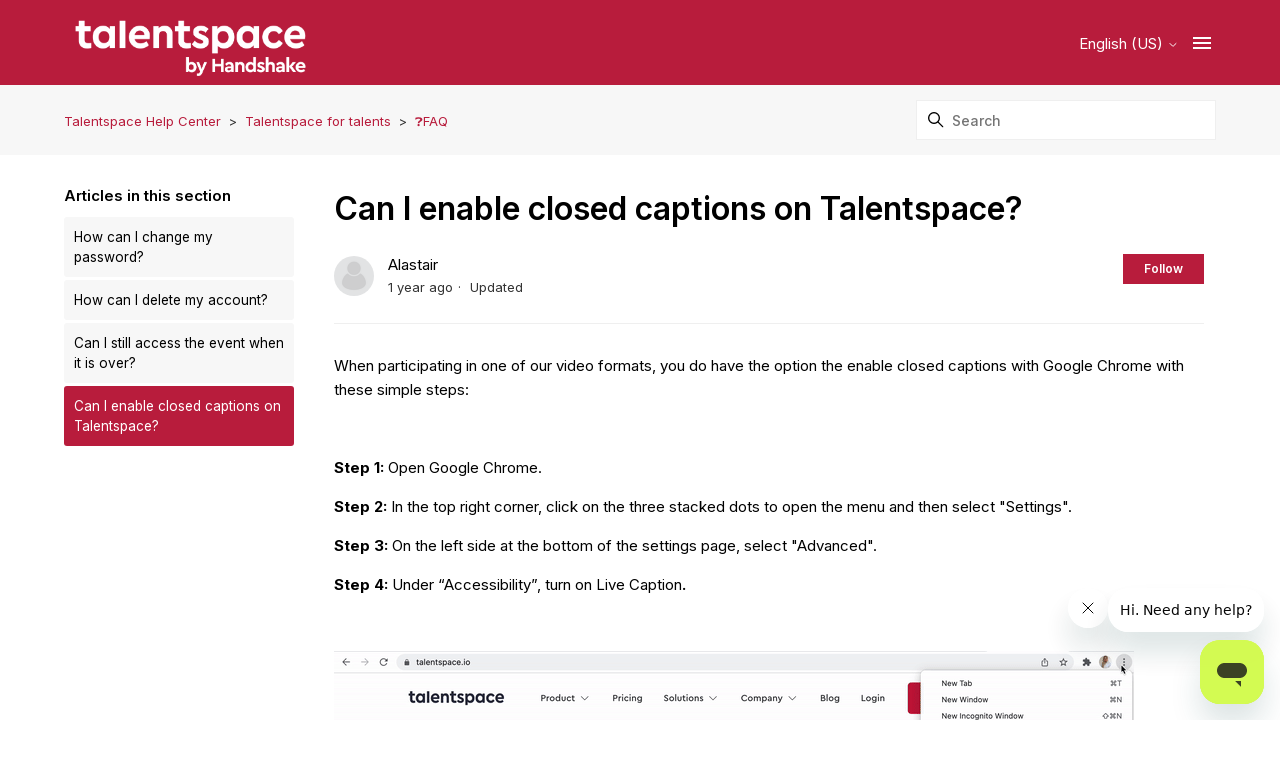

--- FILE ---
content_type: text/html; charset=utf-8
request_url: https://help.talentspace.io/hc/en-us/articles/21125694430615-Can-I-enable-closed-captions-on-Talentspace
body_size: 6679
content:
<!DOCTYPE html>
<html dir="ltr" lang="en-US">
<head>
  <meta charset="utf-8" />
  <!-- v26823 -->


  <title>Can I enable closed captions on Talentspace? &ndash; Talentspace Help Center</title>

  

  <meta name="description" content="When participating in one of our video formats, you do have the option the enable closed captions with Google Chrome with these simple..." /><meta property="og:image" content="https://help.talentspace.io/hc/theming_assets/01HZPJPH8XAF31A4V6GF5HZZ3J" />
<meta property="og:type" content="website" />
<meta property="og:site_name" content="Talentspace Help Center" />
<meta property="og:title" content="Can I enable closed captions on Talentspace?" />
<meta property="og:description" content="When participating in one of our video formats, you do have the option the enable closed captions with Google Chrome with these simple steps:
 
Step 1: Open Google Chrome.
Step 2: In the top right ..." />
<meta property="og:url" content="https://help.talentspace.io/hc/en-us/articles/21125694430615-Can-I-enable-closed-captions-on-Talentspace" />
<link rel="canonical" href="https://help.talentspace.io/hc/en-us/articles/21125694430615-Can-I-enable-closed-captions-on-Talentspace">
<link rel="alternate" hreflang="en-us" href="https://help.talentspace.io/hc/en-us/articles/21125694430615-Can-I-enable-closed-captions-on-Talentspace">
<link rel="alternate" hreflang="x-default" href="https://help.talentspace.io/hc/en-us/articles/21125694430615-Can-I-enable-closed-captions-on-Talentspace">

  <link rel="stylesheet" href="//static.zdassets.com/hc/assets/application-f34d73e002337ab267a13449ad9d7955.css" media="all" id="stylesheet" />
  <link rel="stylesheet" type="text/css" href="/hc/theming_assets/987567/19804532128663/style.css?digest=23992291303703">

  <link rel="icon" type="image/x-icon" href="/hc/theming_assets/01HZPJPHDP3S57FHHQX81KQKYA">

    <script async src="https://www.googletagmanager.com/gtag/js?id=G-3YGFKWN31T"></script>
<script>
  window.dataLayer = window.dataLayer || [];
  function gtag(){dataLayer.push(arguments);}
  gtag('js', new Date());
  gtag('config', 'G-3YGFKWN31T');
</script>


  <!--
* Name: Green
* Version: 4.0.2
* Author: Grow Shine Services Pvt. Ltd.
* Download From: https://www.customersupporttheme.com Or https://themes.grow-shine.com/
* Corporate Website : https://www.grow-shine.com
* License: You must have a valid license purchased only from customersupporttheme.com in order to legally use the theme for your project.
* Copyright: © 2016 - 2023 Grow Shine Services Pvt. Ltd. All Rights Reserved.
-->

<meta charset="utf-8">
<meta http-equiv="X-UA-Compatible" content="IE=edge,chrome=1">
<meta name="viewport" content="width=device-width, initial-scale=1.0">
<meta content="width=device-width, initial-scale=1.0" name="viewport" />


<link href="https://fonts.googleapis.com/css2?family=Inter:wght@100;200;300;400;500;600;700;800&family=Lato:wght@100;300;400;700;900&family=Montserrat:wght@100;300;400;500;600;700&family=Open+Sans:wght@300;400;500;600;700&family=Roboto:wght@100;300;400;500;700&display=swap" rel="stylesheet">


<link href="https://cdn.lineicons.com/4.0/lineicons.css" rel="stylesheet">
<link rel="stylesheet" href="https://use.fontawesome.com/releases/v6.3.0/css/all.css" />
<script src="https://kit.fontawesome.com/bfc862380e.js"></script>


<script src="https://cdnjs.cloudflare.com/ajax/libs/jquery/3.6.3/jquery.min.js"></script>

<!-- Make the translated search clear button label available for use in JS -->
<!-- See buildClearSearchButton() in script.js -->
<script type="text/javascript">window.searchClearButtonLabelLocalized = "Clear search";</script>




<style>
  div#preview-bar-container {
    position: absolute;
    top: 0;
  }
</style>


<script type="text/javascript">

  
  $(document).ready(function() {
    
    

    $('#YOUR_CAT_ID .category-icon').append('<i class="fa-solid fa-book-open-reader"></i>');

    $('#YOUR_CAT_ID .category-icon').append('<i class="fa-solid fa-circle-play"></i>');

    $('#YOUR_CAT_ID .category-icon').append('<i class="fa-solid fa-circle-question"></i>');

    $('#YOUR_CAT_ID .category-icon').append('<i class="fa-solid fa-gear"></i>');

  });

</script>

  
</head>
<body class="community-enabled">
  
  
  

  <a class="skip-navigation" tabindex="1" href="#main-content">Skip to main content</a>





<header class="hc_header fixed--header ">
   <div class="header cd-header full--width">
      
      <div class="logo">
         <a title="Talentspace Help Center" href="/hc/en-us">
           <img src="/hc/theming_assets/01HZPJPH8XAF31A4V6GF5HZZ3J" alt="Talentspace Help Center Help Center home page">
           
         </a>
      </div>
      <div class="nav-wrapper">
         <button class="menu-button" aria-controls="user-nav" aria-expanded="false" aria-label="Toggle navigation menu">
            <svg xmlns="http://www.w3.org/2000/svg" width="16" height="16" focusable="false" viewBox="0 0 16 16" class="icon-menu">
               <path fill="none" stroke="currentColor" stroke-linecap="round" d="M1.5 3.5h13m-13 4h13m-13 4h13"/>
            </svg>
         </button>
         <nav class="user-nav" id="user-nav">
           
         </nav>
         
         
         
         
         
        
        <div class="dropdown language-selector">
            <button class="dropdown-toggle" aria-haspopup="true">
               English (US)
               <svg xmlns="http://www.w3.org/2000/svg" width="12" height="12" focusable="false" viewBox="0 0 12 12" class="dropdown-chevron-icon">
                  <path fill="none" stroke="currentColor" stroke-linecap="round" d="M3 4.5l2.6 2.6c.2.2.5.2.7 0L9 4.5"/>
               </svg>
            </button>
            <span class="dropdown-menu dropdown-menu-end" role="menu">
            
            <a href="/hc/change_language/de?return_to=%2Fhc%2Fde" dir="ltr" rel="nofollow" role="menuitem">
            Deutsch
            </a>
            
            <a href="/hc/change_language/fr?return_to=%2Fhc%2Ffr" dir="ltr" rel="nofollow" role="menuitem">
            Français
            </a>
            
            </span>
         </div> 
         
         
         <a class="cd-primary-nav-trigger" href="#">
           <span class="cd-menu-icon ml-5"></span>
         </a>
         
      </div>
   </div>
</header>

<nav class="dropdown--links">
   <ul class="cd-primary-nav">
      
      <li><a href="https://talentspace.io/">Go to Talentspace</a></li>
      
      
      <li><a href="https://joinhandshake.co.uk/">Learn about Handshake</a></li>
      
      
      
      
      
   </ul>
</nav>


  <main role="main">
    
<section class="breadcrumbs__block">
  <div class="container full--width">
    <nav class="sub-nav">
      <ol class="breadcrumbs">
  
    <li title="Talentspace Help Center">
      
        <a href="/hc/en-us">Talentspace Help Center</a>
      
    </li>
  
    <li title="Talentspace for talents">
      
        <a href="/hc/en-us/categories/21125511825175-Talentspace-for-talents">Talentspace for talents</a>
      
    </li>
  
    <li title="❓FAQ">
      
        <a href="/hc/en-us/sections/21125513131415--FAQ">❓FAQ</a>
      
    </li>
  
</ol>

      <div class="search-container">
        <svg xmlns="http://www.w3.org/2000/svg" width="12" height="12" focusable="false" viewBox="0 0 12 12" class="search-icon">
          <circle cx="4.5" cy="4.5" r="4" fill="none" stroke="currentColor"/>
          <path stroke="currentColor" stroke-linecap="round" d="M11 11L7.5 7.5"/>
        </svg>
        
        <form role="search" class="search" data-search="" action="/hc/en-us/search" accept-charset="UTF-8" method="get"><input type="hidden" name="utf8" value="&#x2713;" autocomplete="off" /><input type="hidden" name="category" id="category" value="21125511825175" autocomplete="off" />
<input type="search" name="query" id="query" placeholder="Search" aria-label="Search" /></form>
      </div>
    </nav>
  </div>
</section>

<div class="container full--width">
  <div class="article-container" id="article-container">
    
    
    <aside class="article-sidebar" aria-labelledby="section-articles-title">
      <div class="collapsible-sidebar">
          <button type="button" class="collapsible-sidebar-toggle" aria-labelledby="section-articles-title" aria-expanded="false">
            <svg xmlns="http://www.w3.org/2000/svg" width="20" height="20" focusable="false" viewBox="0 0 12 12" aria-hidden="true" class="collapsible-sidebar-toggle-icon chevron-icon">
              <path fill="none" stroke="currentColor" stroke-linecap="round" d="M3 4.5l2.6 2.6c.2.2.5.2.7 0L9 4.5"/>
            </svg>
            <svg xmlns="http://www.w3.org/2000/svg" width="20" height="20" focusable="false" viewBox="0 0 12 12" aria-hidden="true" class="collapsible-sidebar-toggle-icon x-icon">
              <path stroke="currentColor" stroke-linecap="round" d="M3 9l6-6m0 6L3 3"/>
            </svg>
          </button>
          <span id="section-articles-title" class="collapsible-sidebar-title sidenav-title">
            Articles in this section
          </span>
          <div class="collapsible-sidebar-body">
            <ul>
              
                <li>
                  <a href="/hc/en-us/articles/21126119758231-How-can-I-change-my-password" class="sidenav-item ">How can I change my password?</a>
                </li>
              
                <li>
                  <a href="/hc/en-us/articles/21126134431255-How-can-I-delete-my-account" class="sidenav-item ">How can I delete my account?</a>
                </li>
              
                <li>
                  <a href="/hc/en-us/articles/21126116422807-Can-I-still-access-the-event-when-it-is-over" class="sidenav-item ">Can I still access the event when it is over?</a>
                </li>
              
                <li>
                  <a href="/hc/en-us/articles/21125694430615-Can-I-enable-closed-captions-on-Talentspace" class="sidenav-item current-article">Can I enable closed captions on Talentspace?</a>
                </li>
              
            </ul>
            
          </div>
        </div>
    </aside>
    

    <article id="main-content" class="article ">
      <header class="article-header">
        
        <h1 title="Can I enable closed captions on Talentspace?" class="article-title">
          Can I enable closed captions on Talentspace?
          
        </h1>

        <div class="article-author">
          
            <div class="avatar article-avatar">
              
              <img src="https://support.joinhandshake.com/system/photos/34119821144343/profile_image_6200702205079_987567.png" alt="" class="user-avatar"/>
            </div>
          
          <div class="article-meta">
            
              
                Alastair
              
            

            <ul class="meta-group">
              
                <li class="meta-data"><time datetime="2024-02-13T20:53:53Z" title="2024-02-13T20:53:53Z" data-datetime="relative">February 13, 2024 20:53</time></li>
                <li class="meta-data">Updated</li>
              
            </ul>
          </div>
        </div>
        
        
          <div class="article-subscribe"><div data-helper="subscribe" data-json="{&quot;item&quot;:&quot;article&quot;,&quot;url&quot;:&quot;/hc/en-us/articles/21125694430615-Can-I-enable-closed-captions-on-Talentspace/subscription.json&quot;,&quot;follow_label&quot;:&quot;Follow&quot;,&quot;unfollow_label&quot;:&quot;Unfollow&quot;,&quot;following_label&quot;:&quot;Following&quot;,&quot;can_subscribe&quot;:true,&quot;is_subscribed&quot;:false}"></div></div>
        
      </header>

      <section class="article-info">
        <div class="article-content">
          <div class="article-body"><p class="no-margin">When participating in one of our video formats, you do have the option the enable closed captions with Google Chrome with these simple steps:</p>
<p class="no-margin">&nbsp;</p>
<p class="no-margin"><strong>Step 1:</strong> Open Google Chrome.</p>
<p class="no-margin"><strong>Step 2: </strong>In the top right corner, click on the three stacked dots to open the menu and then select "Settings".</p>
<p class="no-margin"><strong>Step 3:</strong> On the left side at the bottom of the settings page, select "Advanced".</p>
<p class="no-margin"><strong>Step 4:</strong> Under “Accessibility”, turn on Live Caption<strong>.</strong></p>
<p class="no-margin">&nbsp;</p>
<div class="intercom-container"><img src="/hc/article_attachments/21125690876567"></div>
<p class="no-margin">With Live Caption on in Google Chrome, videos in events will display closed captions at the bottom of your screen. You can also read <a class="intercom-content-link" href="https://support.google.com/chrome/answer/10538231?hl=en" target="_blank" rel="noopener noreferrer">Google's support article</a> to find out more about this.</p>
<p class="no-margin">&nbsp;</p>
<div class="intercom-interblocks-table-container">
<table>
<tbody>
<tr>
<td>
<p class="no-margin"><strong>🗒 Note for speakers</strong>: This method will not enable closed captions for a host's broadcast to all participating talents. Chrome's Live Caption is a setting that should be shared with participants so they can enable it for their own event experience.</p>
</td>
</tr>
</tbody>
</table>
</div>
<p class="no-margin">&nbsp;</p>
<p class="no-margin">&nbsp;</p>
<h1 id="h_3e20e7cbfd">&nbsp;</h1></div>

          

          
        </div>
      </section>

      <footer>
        <div class="article-footer">
          
          
        </div>
        
          <div class="article-votes">
            <span class="article-votes-question" id="article-votes-label">Was this article helpful?</span>
            <div class="article-votes-controls" role="group" aria-labelledby="article-votes-label">
              <button type="button" class="button article-vote article-vote-up" data-auth-action="signin" aria-label="This article was helpful" aria-pressed="false">Yes</button>
              <button type="button" class="button article-vote article-vote-down" data-auth-action="signin" aria-label="This article was not helpful" aria-pressed="false">No</button>
            </div>
            <small class="article-votes-count">
              <span class="article-vote-label">0 out of 0 found this helpful</span>
            </small>
          </div>
        
        
        <div class="article-return-to-top">
          <a href="#article-container">
            Return to top
            <svg xmlns="http://www.w3.org/2000/svg" class="article-return-to-top-icon" width="20" height="20" focusable="false" viewBox="0 0 12 12" aria-hidden="true">
              <path fill="none" stroke="currentColor" stroke-linecap="round" d="M3 4.5l2.6 2.6c.2.2.5.2.7 0L9 4.5"/>
            </svg>
          </a>
        </div>
      </footer>

      <div class="article-relatives">
        
        
          <div data-recent-articles></div>
        
        
        
          

        
      </div>
      
    </article>
  </div>
</div>

  </main>

  <footer class="footer text-center">
   <div class="container full--width">
         <div class="social_icons">
            <ul class="social">
               
               
               
               
               
               
               
            </ul>
         </div>
   </div>
   <aside class="footer-legal text-center">
      <div class="container full--width">
         <p>&copy; <span id="year"></span> <a class="attribution"></a> <span class="reserved"></span> </p>
         
      </div>
   </aside>
</footer>



  <!-- / -->

  
  <script src="//static.zdassets.com/hc/assets/en-us.f90506476acd6ed8bfc8.js"></script>
  

  <script type="text/javascript">
  /*

    Greetings sourcecode lurker!

    This is for internal Zendesk and legacy usage,
    we don't support or guarantee any of these values
    so please don't build stuff on top of them.

  */

  HelpCenter = {};
  HelpCenter.account = {"subdomain":"joinhandshake","environment":"production","name":"Handshake"};
  HelpCenter.user = {"identifier":"da39a3ee5e6b4b0d3255bfef95601890afd80709","email":null,"name":"","role":"anonymous","avatar_url":"https://assets.zendesk.com/hc/assets/default_avatar.png","is_admin":false,"organizations":[],"groups":[]};
  HelpCenter.internal = {"asset_url":"//static.zdassets.com/hc/assets/","web_widget_asset_composer_url":"https://static.zdassets.com/ekr/snippet.js","current_session":{"locale":"en-us","csrf_token":null,"shared_csrf_token":null},"usage_tracking":{"event":"article_viewed","data":"[base64]--edb4a866f52734c90a38779916dc5be1c58c686f","url":"https://help.talentspace.io/hc/activity"},"current_record_id":"21125694430615","current_record_url":"/hc/en-us/articles/21125694430615-Can-I-enable-closed-captions-on-Talentspace","current_record_title":"Can I enable closed captions on Talentspace?","current_text_direction":"ltr","current_brand_id":19804532128663,"current_brand_name":"Talentspace","current_brand_url":"https://talentspacebyhandshake.zendesk.com","current_brand_active":true,"current_path":"/hc/en-us/articles/21125694430615-Can-I-enable-closed-captions-on-Talentspace","show_autocomplete_breadcrumbs":true,"user_info_changing_enabled":false,"has_user_profiles_enabled":false,"has_end_user_attachments":true,"user_aliases_enabled":false,"has_anonymous_kb_voting":false,"has_multi_language_help_center":true,"show_at_mentions":false,"embeddables_config":{"embeddables_web_widget":true,"embeddables_help_center_auth_enabled":false,"embeddables_connect_ipms":false},"answer_bot_subdomain":"static","gather_plan_state":"subscribed","has_article_verification":true,"has_gather":true,"has_ckeditor":false,"has_community_enabled":true,"has_community_badges":true,"has_community_post_content_tagging":false,"has_gather_content_tags":true,"has_guide_content_tags":true,"has_user_segments":true,"has_answer_bot_web_form_enabled":false,"has_garden_modals":false,"theming_cookie_key":"hc-da39a3ee5e6b4b0d3255bfef95601890afd80709-2-preview","is_preview":false,"has_search_settings_in_plan":true,"theming_api_version":2,"theming_settings":{"logo":"/hc/theming_assets/01HZPJPH8XAF31A4V6GF5HZZ3J","logo_height":"72px","logo_tagline":"","enable_link":false,"enable_link_url":"https://themes.grow-shine.com","favicon":"/hc/theming_assets/01HZPJPHDP3S57FHHQX81KQKYA","enable_signin":false,"enable_ticket":false,"enable_community":false,"fixed_header":true,"menu_color":"#FFFFFF","dropdown_menu_color":"#FFFFFF","custom_menu":"","dropdown1":"Go to Talentspace","dropdown1_url":"https://talentspace.io/","dropdown2":"Learn about Handshake","dropdown2_url":"https://joinhandshake.co.uk/","dropdown3":"-","dropdown3_url":"-","dropdown4":"-","dropdown4_url":"-","hero_show_image":"no","homepage_background_image":"/hc/theming_assets/01HZPJPJ1KDZJ8YZJZBCA20X30","hero_unit_bg_color":"rgba(184, 28, 60, 1)","opacity_value":"0.9","hero_title":"Advice and answers from the Talentspace Team","hero_unit_title_color":"#FFFFFF","search_placeholder":"Search for articles...","submit_bg_color":"#000000","border_radius":"0px","instant_search":true,"scoped_kb_search":true,"scoped_community_search":false,"brand_color":"rgba(184, 28, 60, 1)","text_color":"#000000","link_color":"rgba(184, 28, 60, 1)","brand_text_color":"#FFFFFF","border_color":"#EFEFEF","heading_font":"'Inter', sans-serif","text_font":"'Inter', sans-serif","categories_bg_color":"rgba(184, 28, 60, 1)","categories_icon_color":"#ffffff","category1_id":"4404581274385","category1_icon":"fa-solid fa-rocket","category2_id":"YOUR-CAT-ID","category2_icon":"fa-solid fa-play","category3_id":"YOUR-CAT-ID","category3_icon":"fa-solid fa-gear","category4_id":"YOUR-CAT-ID","category4_icon":"fa-solid fa-dollar-sign","category5_id":"YOUR-CAT-ID","category5_icon":"fa-solid fa-basket-shopping","category6_id":"YOUR-CAT-ID","category6_icon":"fa-solid fa-credit-card","enable_custom_icon":false,"toggle_promoted_articles":"yes","promoted_title":"Frequently asked questions","disable_accordion":false,"toggle_community_block":"no","community_image":"/hc/theming_assets/01HZPJPJP6JSW3FZ5SF6N58THN","contact_title":"Didn't find an answer?","contact_subtitle":"Don’t hesitate to get in touch with our support team. Send us an email or call and we will respond as soon as possible.","btn1_text":"Contact us","btn1_url":"/hc/en-us/requests/new","btn2_text":"Call us","btn2_url":"tel:+00000000","toggle_recent_activity":"no","footer_color":"#000000","footer_text_color":"rgba(0, 0, 0, 1)","facebook_url":"-","twitter_url":"-","linkedin_url":"-","pinterest_url":"-","instagram_url":"-","youtube_url":"-","github_url":"-","copyright_text":"","show_articles_in_section":"yes","bg_color":"#F7F7F7","show_article_author":true,"show_article_comments":false,"show_follow_article":true,"show_recently_viewed_articles":true,"show_related_articles":true,"show_article_sharing":false,"note_message":"rgba(0, 0, 0, 1)","warning_message":"#e5415e","quote_message":"#d5ccc9","show_follow_section":true,"support_message":true,"support_message_text":"Due to the timezone differences, our support team may take several hours to get in touch with you.","show_follow_post":true,"show_post_sharing":true,"show_follow_topic":true,"request_list_beta":true,"container_layout":"full","alert_bar":false,"alert_bar_bg":"#F05064","alert_text_color":"#FFFFFF","alert_text":"SPECIAL OFFER: Save 40% or More on all plans, Limited time offer.","alert_link_text":"Click here","alert_link_url":"https://themes.grow-shine.com/zendesk-themes","translations_enable":false},"has_pci_credit_card_custom_field":true,"help_center_restricted":false,"is_assuming_someone_else":false,"flash_messages":[],"user_photo_editing_enabled":true,"user_preferred_locale":"en-us","base_locale":"en-us","login_url":"https://joinhandshake.zendesk.com/access?brand_id=19804532128663\u0026return_to=https%3A%2F%2Fhelp.talentspace.io%2Fhc%2Fen-us%2Farticles%2F21125694430615-Can-I-enable-closed-captions-on-Talentspace","has_alternate_templates":true,"has_custom_statuses_enabled":true,"has_hc_generative_answers_setting_enabled":true,"has_generative_search_with_zgpt_enabled":false,"has_suggested_initial_questions_enabled":false,"has_guide_service_catalog":true,"has_service_catalog_search_poc":false,"has_service_catalog_itam":false,"has_csat_reverse_2_scale_in_mobile":false,"has_knowledge_navigation":false,"has_unified_navigation":false,"has_csat_bet365_branding":false,"version":"v26823","dev_mode":false};
</script>

  
  
  <script src="//static.zdassets.com/hc/assets/hc_enduser-2a5c7d395cc5df83aeb04ab184a4dcef.js"></script>
  <script type="text/javascript" src="/hc/theming_assets/987567/19804532128663/script.js?digest=23992291303703"></script>
  
</body>
</html>

--- FILE ---
content_type: text/css; charset=utf-8
request_url: https://help.talentspace.io/hc/theming_assets/987567/19804532128663/style.css?digest=23992291303703
body_size: 23732
content:
/*
 * Name: Green
 * Version: 4.0.2
 * Author: Grow Shine Services Pvt. Ltd.
 * Download From: https://www.customersupporttheme.com Or https://themes.grow-shine.com/
 * Corporate Website : https://www.grow-shine.com
 * License: You must have a valid license purchased only from customersupporttheme.com in order to legally use the theme for your project.
 * Copyright: © 2016 - 2023 Grow Shine Services Pvt. Ltd. All Rights Reserved.
*/

@charset "UTF-8";

html {
  line-height: 1.15;
  -webkit-text-size-adjust: 100%;
}

main {
  display: block;
}

h1 {
  font-size: 2em;
  margin: 0.67em 0;
}

hr {
  box-sizing: content-box;
  height: 0;
  overflow: visible;
}

pre {
  font-family: monospace, monospace;
  font-size: 1em;
}

a {
  background-color: transparent;
  transition: all 0.3s ease;
}

a:hover {
  transition: all 0.3s ease;
}

abbr[title] {
  border-bottom: none;
  text-decoration: underline;
  text-decoration: underline dotted;
}

b,
strong {
  font-weight: bolder;
}

code,
kbd,
samp {
  font-family: monospace, monospace;
  font-size: 1em;
}

small {
  font-size: 80%;
}

sub,
sup {
  font-size: 75%;
  line-height: 0;
  position: relative;
  vertical-align: baseline;
}

sub {
  bottom: -0.25em;
}

sup {
  top: -0.5em;
}

img {
  border-style: none;
}

button,
input,
optgroup,
select,
textarea {
  font-family: inherit;
  font-size: 100%;
  line-height: 1.15;
  margin: 0;
}

button,
input {
  overflow: visible;
}

button,
select {
  text-transform: none;
}

button,
[type="button"],
[type="reset"],
[type="submit"] {
  -webkit-appearance: button;
}

button::-moz-focus-inner,
[type="button"]::-moz-focus-inner,
[type="reset"]::-moz-focus-inner,
[type="submit"]::-moz-focus-inner {
  border-style: none;
  padding: 0;
}

button:-moz-focusring,
[type="button"]:-moz-focusring,
[type="reset"]:-moz-focusring,
[type="submit"]:-moz-focusring {
  outline: 1px dotted ButtonText;
}

fieldset {
  padding: 0.35em 0.75em 0.625em;
}

legend {
  box-sizing: border-box;
  color: inherit;
  display: table;
  max-width: 100%;
  padding: 0;
  white-space: normal;
}

progress {
  vertical-align: baseline;
}

textarea {
  overflow: auto;
}

[type="checkbox"],
[type="radio"] {
  box-sizing: border-box;
  padding: 0;
}

[type="number"]::-webkit-inner-spin-button,
[type="number"]::-webkit-outer-spin-button {
  height: auto;
}

[type="search"] {
  -webkit-appearance: textfield;
  outline-offset: -2px;
}

[type="search"]::-webkit-search-decoration {
  -webkit-appearance: none;
}

::-webkit-file-upload-button {
  -webkit-appearance: button;
  font: inherit;
}

details {
  display: block;
}

summary {
  display: list-item;
}

template {
  display: none;
}

[hidden] {
  display: none;
}

/***** Base *****/
* {
  box-sizing: border-box;
}

body {
  background-color: #ffffff;
  color: #000000;
  font-family: 'Inter', sans-serif;
  font-size: 15px;
  font-weight: 400;
  line-height: 1.5;
  margin: 0;
  -webkit-font-smoothing: antialiased;
}

@media (min-width: 1024px) {
  body > main {
    min-height: 65vh;
  }
}

h1, h2, h3, h4, h5, h6 {
  font-family: 'Inter', sans-serif;
  font-weight: 600;
  margin-top: 0;
}

h1 {
  font-size: 32px;
}

h2 {
  font-size: 22px;
}

h3 {
  font-size: 18px;
  font-weight: 600;
}

h4 {
  font-size: 16px;
}

a {
  color: rgba(184, 28, 60, 1);
  text-decoration: none;
}

a:hover, a:active, a:focus {
  text-decoration: none;
}

input,
textarea {
  color: #000;
  font-size: 14px;
}

input {
  max-width: 100%;
  box-sizing: border-box;
  transition: border .12s ease-in-out;
}

input:not([type="checkbox"]) {
  outline: none;
}

input:not([type="checkbox"]):focus {
  border: 1px solid rgba(184, 28, 60, 1);
}

input[disabled] {
  background-color: #ddd;
}

select {
  -webkit-appearance: none;
  -moz-appearance: none;
  background: url("data:image/svg+xml,%3C%3Fxml version='1.0' encoding='UTF-8'%3F%3E%3Csvg xmlns='http://www.w3.org/2000/svg' width='10' height='6' viewBox='0 0 10 6'%3E%3Cpath fill='%23CCC' d='M0 0h10L5 6 0 0z'/%3E%3C/svg%3E%0A") no-repeat #fff;
  background-position: right 10px center;
  border: 1px solid #EFEFEF;
  border-radius: 4px;
  padding: 8px 30px 8px 10px;
  outline: none;
  color: #555;
  width: 100%;
}

select:focus {
  border: 1px solid rgba(184, 28, 60, 1);
}

select::-ms-expand {
  display: none;
}

textarea {
  border: 1px solid #EFEFEF;
  border-radius: 3px;
  resize: vertical;
  width: 100%;
  outline: none;
  padding: 10px;
}

textarea:focus {
  border: 1px solid rgba(184, 28, 60, 1);
}

.container {
  max-width: 1160px;
  margin: 0 auto;
  padding: 0 5%;
}

@media (min-width: 1160px) {
  .container {
    padding: 0;
    width: 90%;
  }
}

.full--width,
.hc_header .full--width {
  max-width: 100%;
}

.container-divider {
  border-top: 1px solid #EFEFEF;
  margin-bottom: 20px;
}

ul {
  list-style: none;
  margin: 0;
  padding: 0;
}

.error-page {
  max-width: 1160px;
  margin: 0 auto;
  padding: 0 5%;
}

.error-page h1 {
  font-size: 5em;
  font-weight: 600;
  text-transform: uppercase;
  margin-bottom: 0;
  margin-top: 40px;
}

.error-page h2,
h1.form-header {
  font-weight: 600;
}

.error-page h3 {
  font-size: 10em;
  color: rgba(184, 28, 60, 1);
  margin: 0;
}

@media (min-width: 1160px) {
  .error-page {
    padding: 0;
    width: 90%;
  }
}

.visibility-hidden, .recent-activity-accessibility-label, .pagination-first-text, .pagination-last-text {
  border: 0;
  clip: rect(0 0 0 0);
  -webkit-clip-path: inset(50%);
  clip-path: inset(50%);
  height: 1px;
  margin: -1px;
  overflow: hidden;
  padding: 0;
  position: absolute;
  width: 1px;
  white-space: nowrap;
}

/***** Buttons *****/
.button, .section-subscribe button, .article-subscribe button, .community-follow button, .requests-table-toolbar .organization-subscribe button, .subscriptions-subscribe button, .pagination-next-link, .pagination-prev-link, .pagination-first-link, .pagination-last-link, .edit-profile-button a, .hc__btn,
.split-button button {
  background-color: rgba(184, 28, 60, 1);
  border: 1px solid rgba(184, 28, 60, 1);
  border-radius: 0px;
  color: #FFFFFF;
  cursor: pointer;
  display: inline-block;
  font-size: 12px;
  font-weight: 600;
  line-height: 2.34;
  margin: 0;
  padding: 0 20px;
  text-align: center;
  transition: background-color .12s ease-in-out, border-color .12s ease-in-out, color .15s ease-in-out;
  user-select: none;
  white-space: nowrap;
  width: 100%;
  -webkit-touch-callout: none;
}

.hc__btn {
    width: auto;
}

@media (min-width: 768px) {
  .button, .section-subscribe button, .article-subscribe button, .community-follow button, .requests-table-toolbar .organization-subscribe button, .subscriptions-subscribe button, .pagination-next-link, .pagination-prev-link, .pagination-first-link, .pagination-last-link, .edit-profile-button a, .split-button button {
    width: auto;
  }
}

.button:hover, .section-subscribe button:hover, .article-subscribe button:hover, .community-follow button:hover, .requests-table-toolbar .organization-subscribe button:hover, .subscriptions-subscribe button:hover, .pagination-next-link:hover, .pagination-prev-link:hover, .pagination-first-link:hover, .pagination-last-link:hover, .edit-profile-button a:hover, .button:active, .section-subscribe button:active, .article-subscribe button:active, .community-follow button:active, .requests-table-toolbar .organization-subscribe button:active, .subscriptions-subscribe button:active, .pagination-next-link:active, .pagination-prev-link:active, .pagination-first-link:active, .pagination-last-link:active, .edit-profile-button a:active, .button:focus, .section-subscribe button:focus, .article-subscribe button:focus, .community-follow button:focus, .requests-table-toolbar .organization-subscribe button:focus, .subscriptions-subscribe button:focus, .pagination-next-link:focus, .pagination-prev-link:focus, .pagination-first-link:focus, .pagination-last-link:focus, .edit-profile-button a:focus, .button.button-primary, .section-subscribe button.button-primary, .section-subscribe button[data-selected="true"], .article-subscribe button.button-primary, .article-subscribe button[data-selected="true"], .community-follow button.button-primary, .requests-table-toolbar .organization-subscribe button.button-primary, .requests-table-toolbar .organization-subscribe button[data-selected="true"], .subscriptions-subscribe button.button-primary, .subscriptions-subscribe button[data-selected="true"], .button-primary.pagination-next-link, .button-primary.pagination-prev-link, .button-primary.pagination-first-link, .button-primary.pagination-last-link, .edit-profile-button a.button-primary {
  background-color: rgba(184, 28, 60, 1);
  color: #FFFFFF;
  text-decoration: none;
}

.button.button-primary:hover, .section-subscribe button.button-primary:hover, .section-subscribe button[data-selected="true"]:hover, .article-subscribe button.button-primary:hover, .article-subscribe button[data-selected="true"]:hover, .community-follow button.button-primary:hover, .requests-table-toolbar .organization-subscribe button.button-primary:hover, .requests-table-toolbar .organization-subscribe button[data-selected="true"]:hover, .subscriptions-subscribe button.button-primary:hover, .subscriptions-subscribe button[data-selected="true"]:hover, .button-primary.pagination-next-link:hover, .button-primary.pagination-prev-link:hover, .button-primary.pagination-first-link:hover, .button-primary.pagination-last-link:hover, .edit-profile-button a.button-primary:hover, .button.button-primary:focus, .section-subscribe button.button-primary:focus, .section-subscribe button[data-selected="true"]:focus, .article-subscribe button.button-primary:focus, .article-subscribe button[data-selected="true"]:focus, .community-follow button.button-primary:focus, .requests-table-toolbar .organization-subscribe button.button-primary:focus, .requests-table-toolbar .organization-subscribe button[data-selected="true"]:focus, .subscriptions-subscribe button.button-primary:focus, .subscriptions-subscribe button[data-selected="true"]:focus, .button-primary.pagination-next-link:focus, .button-primary.pagination-prev-link:focus, .button-primary.pagination-first-link:focus, .button-primary.pagination-last-link:focus, .edit-profile-button a.button-primary:focus, .button.button-primary:active, .section-subscribe button.button-primary:active, .section-subscribe button[data-selected="true"]:active, .article-subscribe button.button-primary:active, .article-subscribe button[data-selected="true"]:active, .community-follow button.button-primary:active, .requests-table-toolbar .organization-subscribe button.button-primary:active, .requests-table-toolbar .organization-subscribe button[data-selected="true"]:active, .subscriptions-subscribe button.button-primary:active, .subscriptions-subscribe button[data-selected="true"]:active, .button-primary.pagination-next-link:active, .button-primary.pagination-prev-link:active, .button-primary.pagination-first-link:active, .button-primary.pagination-last-link:active, .edit-profile-button a.button-primary:active {
  background-color: #5f0f1f;
  border-color: #5f0f1f;
}

.button[data-disabled], .section-subscribe button[data-disabled], .article-subscribe button[data-disabled], .community-follow button[data-disabled], .requests-table-toolbar .organization-subscribe button[data-disabled], .subscriptions-subscribe button[data-disabled], .pagination-next-link[data-disabled], .pagination-prev-link[data-disabled], .pagination-first-link[data-disabled], .pagination-last-link[data-disabled], .edit-profile-button a[data-disabled] {
  cursor: default;
}

.button-large, input[type="submit"] {
  cursor: pointer;
  background-color: rgba(184, 28, 60, 1);
  border: 0;
  border-radius: 0px;
  color: #FFFFFF;
  font-size: 14px;
  font-weight: 400;
  line-height: 2.72;
  min-width: 190px;
  padding: 0 1.9286em;
  width: 100%;
}

@media (min-width: 768px) {
  .button-large, input[type="submit"] {
    width: auto;
  }
}

.button-large:hover, .button-large:active, .button-large:focus, input[type="submit"]:hover, input[type="submit"]:active, input[type="submit"]:focus {
  background-color: #5f0f1f;
}

.button-large[disabled], input[type="submit"][disabled] {
  background-color: #ddd;
}

.button-secondary {
  color: #333;
  border: 1px solid #EFEFEF;
  background-color: transparent;
}

.button-secondary:hover, .button-secondary:focus, .button-secondary:active {
  color: #000000;
  border: 1px solid #EFEFEF;
  background-color: #f7f7f7;
}

#tinymce,
.mce-content-body {
  font-family: 'Inter', sans-serif !important;
}

/***** Tables *****/

.table {
  width: 100%;
  table-layout: fixed;
  border-collapse: collapse;
  border-spacing: 0;
}

@media (min-width: 768px) {
  .table {
    table-layout: auto;
  }
}

.table th,
.table th a {
  color: #333;
  font-size: 13px;
  text-align: left;
}

[dir="rtl"] .table th, [dir="rtl"]
.table th a {
  text-align: right;
}

.table tr {
  border-bottom: 1px solid #EFEFEF;
  display: block;
  padding: 20px 0;
}

@media (min-width: 768px) {
  .table tr {
    display: table-row;
  }
}

.table td {
  display: block;
}

@media (min-width: 768px) {
  .table td {
    display: table-cell;
  }
}

@media (min-width: 1024px) {
  .table td, .table th {
    padding: 20px 30px;
  }
}

@media (min-width: 768px) {
  .table td, .table th {
    padding: 10px 20px;
    height: 60px;
  }
}

/***** Forms *****/

.form {
  max-width: 700px;
  background-color: #F7F7F7;
  padding: 30px;
  border-radius: 3px;
  margin-bottom: 45px;
}

.form-field ~ .form-field {
  margin-top: 25px;
}

.form-field label {
  display: block;
  font-size: 13px;
  margin-bottom: 10px;
  font-weight: 600;
}

.form-field input {
  border: 1px solid #EFEFEF;
  border-radius: 3px;
  padding: 10px;
  width: 100%;
}

#hc-wysiwyg,
.form-field .nesty-input {
  border: 1px solid #EFEFEF;
}

.form-field input[type="text"] {
  border: 1px solid #EFEFEF;
  border-radius: 3px;
}

.form-field input[type="text"]:focus,
.form-field input:focus {
  border: 1px solid rgba(184, 28, 60, 1);
}

.form-field input[type="checkbox"] {
  width: auto;
}

.form-field .nesty-input {
  border-radius: 4px;
  height: 40px;
  line-height: 40px;
  outline: none;
  vertical-align: middle;
}

.form-field .nesty-input:focus {
  border: 1px solid rgba(184, 28, 60, 1);
  text-decoration: none;
}

.form-field .hc-multiselect-toggle:focus {
  outline: none;
  border: 1px solid rgba(184, 28, 60, 1);
  text-decoration: none;
}

.form-field textarea {
  vertical-align: middle;
}

.form-field input[type="checkbox"] + label {
  margin: 0 0 0 10px;
}

.form-field .optional {
  color: #333;
  margin-left: 4px;
}

.form-field p {
  color: #333;
  font-size: 12px;
  margin: 5px 0;
}

.form footer {
  margin-top: 0;
  padding-top: 30px;
  text-align: right;
}

.form footer a {
  color: #333;
  cursor: pointer;
  margin-right: 15px;
}

.form .suggestion-list {
  font-size: 13px;
  margin-top: 15px;
}

.form .suggestion-list .searchbox {
  background: #fff;
  border: 1px solid #EFEFEF;
  padding: 20px;
  border-radius: 3px;
}

.form .suggestion-list label {
  border-bottom: 1px solid #EFEFEF;
  display: block;
  padding-bottom: 5px;
}

.form .suggestion-list li {
  padding: 10px 0;
}

.form .suggestion-list li a:visited {
  color: #5f0f1f;
}

.form .upload-item {
  background: #fff;
  border: 1px solid #EFEFEF;
}

.form .required > label:after {
    content: "*";
    color: red;
    margin-left: 2px;
}

/***** Header *****/

.alert--bar {
  background: #F05064;
  padding: 10px 0;
  color: #FFFFFF;
  text-align: center;
  position: relative;
  z-index: 99;
}

.height-42 {
  max-height: 42px;
  overflow: hidden;
}

.alert--bar a {
  color: #FFFFFF;
  border-bottom: 1px solid;
}

.hc_header {
  background: rgba(184, 28, 60, 1);
  z-index: 9;
  position: relative;
  transition: all 0.3s ease;
}

.home--header {
  position: absolute;
  width: 100%;
  top: 0;
}

.fixed-divider {
  height: 85px;
}

.hc_header.menu-is-open {
  position: fixed;
  top: 0 !important;
  width: 100%;
  margin-top: 0;
}

.scroll--fixed {
  background-color: rgba(184, 28, 60, 1) !important;
  position: fixed;
  top: 0 !important;
  width: 100%;
  transition: all 0.3s ease;
}

.hc_header.menu-is-open {
  z-index: 999;
}

.border-top {
  border-top: 1px solid #FFFFFF;
}

.header {
  max-width: 1160px;
  margin: 0 auto;
  padding: 0 5%;
  position: relative;
  align-items: center;
  display: flex;
  height: 85px;
  justify-content: space-between;
}

@media (min-width: 1160px) {
  .header {
    padding: 0;
    width: 90%;
  }
}

.logo img {
  max-height: 72px;
}

@media (max-width: 500px) {
  .logo img {
    max-height: 25px;
    margin-top: 5px;
  }
}

.logo span {
  margin: 0 10px;
  color: #FFFFFF;
  vertical-align: top;
  position: relative;
  top: 5px;
}

.logo a {
  display: inline-block;
}

.user-nav {
  display: inline-block;
  position: absolute;
  white-space: nowrap;
}

@media (min-width: 768px) {
  .user-nav {
    position: relative;
  }
}

.user-nav[aria-expanded="true"] {
  background-color: #fff;
  box-shadow: 0 0 4px 0 rgba(0, 0, 0, 0.15), 0 4px 10px 0 rgba(0, 0, 0, 0.1);
  border: solid 1px #EFEFEF;
  right: 0;
  left: 0;
  top: 85px;
  z-index: 1;
}

.user-nav[aria-expanded="true"] > a {
  display: block;
  margin: 20px;
}

.nav-wrapper a {
  border: 0;
  color: #FFFFFF;
  padding: 0 10px 0 10px;
  width: auto;
}

.nav-wrapper .language-selector .dropdown-toggle {
  color: #FFFFFF;
  padding: 0 10px;
}

@media (min-width: 768px) {
  .nav-wrapper a {
    display: inline-block;
  }
  .nav-wrapper .cd-primary-nav-trigger {
    padding-right: 0;
    margin-right: -12px;
  }
}

[dir="rtl"] .nav-wrapper .cd-primary-nav-trigger {
    padding-right: 5px;
    margin-right: 0;
    position: relative;
    top: 2px;
}

.nav-wrapper a:hover, .nav-wrapper a:focus, .nav-wrapper a:active {
  background-color: transparent;
  color: #FFFFFF;
}

.nav-wrapper a.login {
  display: inline-block;
}

.nav-wrapper .menu-button {
  background: none;
  border: 0;
  color: rgba(184, 28, 60, 1);
  display: none;
  margin-right: 10px;
  padding: 0;
  width: auto;
}

@media (min-width: 768px) {
  .nav-wrapper .menu-button {
    display: none;
  }
}

.nav-wrapper .menu-button .icon-menu {
  vertical-align: middle;
  width: 13px;
  height: 13px;
}

[dir="rtl"] .nav-wrapper .menu-button {
  margin-left: 10px;
  margin-right: 0;
}

.nav-wrapper .menu-button:hover, .nav-wrapper .menu-button:focus, .nav-wrapper .menu-button:active {
  background-color: transparent;
  color: rgba(184, 28, 60, 1);
}

.skip-navigation {
  align-items: center;
  background-color: black;
  color: white;
  display: flex;
  font-size: 14px;
  justify-content: center;
  left: -999px;
  margin: 20px;
  padding: 20px;
  overflow: hidden;
  position: absolute;
  top: auto;
  z-index: -999;
}

[dir="rtl"] .skip-navigation {
  left: initial;
  right: -999px;
}

.skip-navigation:focus, .skip-navigation:active {
  left: auto;
  overflow: auto;
  text-align: center;
  text-decoration: none;
  top: auto;
  z-index: 999;
}

[dir="rtl"] .skip-navigation:focus, [dir="rtl"] .skip-navigation:active {
  left: initial;
  right: auto;
}

/***** User info in header *****/

.user-info {
  display: inline-block;
}

.user-info .dropdown-toggle::after {
  display: none;
}

.hide-body .alert--bar,
.hide-body [role="main"],
.hide-body .footer {
  visibility: hidden;
}

@media (min-width: 768px) {
  .user-info .dropdown-toggle::after {
    display: inline-block;
  }
}

.user-info > button {
  border: 0;
  color: #FFFFFF;
  min-width: 0;
  padding: 0;
  white-space: nowrap;
}

.user-info > button:hover, .user-info > button:focus {
  color: #FFFFFF;
  background-color: transparent;
}

.user-info > button::after {
  color: rgba(184, 28, 60, 1);
  padding-right: 15px;
}

[dir="rtl"] .user-info > button::after {
  padding-left: 15px;
  padding-right: 0;
}

#user #user-name {
  display: none;
  font-size: 14px;
}

@media (min-width: 768px) {
  #user #user-name {
    display: inline-block;
  }
}

#user #user-name:hover {
  text-decoration: underline;
}

/***** User avatar *****/
.user-avatar {
  height: 25px;
  width: 25px;
  border-radius: 50%;
  display: inline-block;
  vertical-align: middle;
}

.avatar {
  display: inline-block;
  position: relative;
}

.avatar img {
  height: 40px;
  width: 40px;
}

.avatar .icon-agent {
  color: rgba(184, 28, 60, 1);
  border: 2px solid #fff;
  border-radius: 50%;
  bottom: -4px;
  background-color: #FFFFFF;
  font-size: 17px;
  height: 17px;
  line-height: 17px;
  position: absolute;
  right: -2px;
  text-align: center;
  width: 17px;
}

/***** Footer *****/

.footer {
  background: #000000;
  margin-top: 30px;
  padding: 40px 0 30px 0;
  color: rgba(0, 0, 0, 1);
}

.footer .social {
  margin-bottom: 20px;
}

.footer .social li {
  display: inline-block;
  margin: 2px;
}

.footer .social li a {
  border: 2px solid rgba(0, 0, 0, 1);
  height: 35px;
  display: block;
  width: 35px;
  line-height: 32px;
  border-radius: 100%;
}

.footer .social li i {
  font-size: 0.9em;
}

.footer .social li a:hover,
.footer .social li a:focus {
  background: rgba(184, 28, 60, 1);
  border-color: rgba(184, 28, 60, 1);
}

.footer a {
  border-bottom: 1px dashed;
  color: rgba(0, 0, 0, 1);
}

.footer-inner {
  max-width: 1160px;
  margin: 0 auto;
  padding: 0 5%;
  display: flex;
  justify-content: space-between;
}

.text-center {
  text-align: center;
}

@media (min-width: 1160px) {
  .footer-inner {
    padding: 0;
    width: 90%;
  }
  .nav-wrapper .cd-primary-nav-trigger {
    padding-right: 0;
    margin-right: -10px;
  }
}

.footer-language-selector {
  color: #333;
  display: inline-block;
}

/***** Breadcrumbs *****/

.breadcrumbs {
  margin: 0 0 15px 0;
  padding: 0;
}

@media (min-width: 768px) {
  .breadcrumbs {
    margin: 0;
  }
}

.breadcrumbs li {
  color: #333;
  display: inline;
  font-size: 13px;
  max-width: 450px;
  overflow: hidden;
  text-overflow: ellipsis;
}

.breadcrumbs li + li::before {
  content: ">";
  margin: 0 4px;
}

.breadcrumbs li a:visited {
  color: #000000;
}

/***** Search field *****/

.search {
  position: relative;
}

.search-container .search input[type="search"] {
  border: 1px solid #EFEFEF;
  border-radius: 0px;
  box-shadow: none;
  box-sizing: border-box;
  height: 40px;
  padding: 5px 5px 5px 35px;
}

[dir="rtl"] .search input[type="search"] {
  padding-right: 40px;
  padding-left: 20px;
}

.search input[type="search"]:focus {
  border: 1px solid #000000;
}

.search input[type="search"] {
  border: 1px solid #fff;
  border-radius: 0px;
  box-shadow: 0 6px 19px rgb(39 49 58 / 9%);
  color: #000000;
  font-weight: 500;
  height: 50px;
  padding-left: 40px;
  padding-right: 20px;
  width: 100%;
}

.requests-table-toolbar .search input[type="search"] {
  border: 1px solid #EFEFEF;
}

.hero .search-full::before {
  content: "\ea17";
  font-family: 'LineIcons';
  left: 0;
  position: absolute;
  height: 100%;
  align-items: center;
  display: flex;
  color: #000000;
  font-size: 14px;
  margin-left: 15px;
  margin-top: 1px;
}

.search input[type="submit"] {
  position: absolute;
  top: 0;
  right: 0;
  height: 50px;
  min-width: 100px;
  max-width: 100px;
  border-radius: 0 0px 0px 0;
  background: #000000;
  color: #FFFFFF;
  padding: 0;
}

[dir="rtl"] .search input[type="submit"] {
  border-radius: 0px 0 0 0px;
  right: auto;
  left: 0;
}

.search-icon {
  position: relative;
  top: 50%;
  transform: translateY(26px);
  position: absolute;
  left: 12px;
  z-index: 1;
  width: 16px;
  height: 16px;
  color: #000000;
}

.breadcrumbs__block .search-icon,
.requests-table-toolbar .search-icon {
    transform: translateY(-8px);
}

[dir="rtl"] .search-icon,
[dir="rtl"] .hero .search-full::before {
  right: 15px;
  left: auto;
}

[dir="rtl"] .quick-articles section h2:after,
[dir="rtl"] .search_heading:after,
[dir="rtl"] .new-request-title:after {
    visibility: hidden;
}

.search-container {
  position: relative;
}

.breadcrumbs__block {
  background: #F7F7F7;
  padding: 15px 0;
  margin-bottom: 30px;
}

@media (max-width: 768px) {
  .hero .search-full::before {
    visibility: hidden;
  }
  .search-full input[type="search"] {
    padding-left: 15px;
  }
  .alert--bar {
    font-size: 10px;
  }
}

/***** Hero component *****/

.welcome_text {
  color: #FFFFFF;
  margin-bottom: 30px;
  font-weight: 600;
  line-height: 1.2;
  font-size: 2.9em;
}

.hero {
  background-color: rgba(184, 28, 60, 1);
  height: 550px;
  padding: 0 20px;
  text-align: center;
  width: 100%;
  position: relative;
}

.hero_show {
  background-image: url(/hc/theming_assets/01HZPJPJ1KDZJ8YZJZBCA20X30);
  background-position: center;
  background-size: cover;
}

.hero:before {
  content: " ";
  position: absolute;
  top: 0;
  left: 0;
  height: 100%;
  width: 100%;
  opacity: 0.9;
  background: rgba(184, 28, 60, 1);
}

.hero-inner {
  position: relative;
  top: 50%;
  transform: translateY(-70%);
  max-width: 610px;
  margin: 0 auto;
}

.page-header {
  display: flex;
  flex-direction: column;
  flex-wrap: wrap;
  justify-content: space-between;
  margin: 10px 0;
}

@media (min-width: 768px) {
  .page-header {
    align-items: baseline;
    flex-direction: row;
    margin: 0;
  }
}

.page-header .section-subscribe {
  flex-shrink: 0;
  margin-bottom: 10px;
}

@media (min-width: 768px) {
  .page-header .section-subscribe {
    margin-bottom: 0;
  }
}

.page-header h1 {
  color: #000000;
  flex-grow: 1;
  margin-bottom: 15px;
  font-weight: 600;
}

.my-activities-header > h1 {
  font-weight: 600;
}

.page-header-description {
  font-style: italic;
  margin: 0 0 30px 0;
  word-break: break-word;
}

@media (min-width: 1024px) {
  .page-header-description {
    flex-basis: 100%;
  }
}

.page-header .icon-lock {
  height: 20px;
  width: 20px;
  position: relative;
  left: -5px;
  vertical-align: baseline;
}

.sub-nav {
  display: flex;
  flex-direction: column;
  justify-content: space-between;
  margin-bottom: 30px;
  min-height: 40px;
  padding-bottom: 15px;
}

.breadcrumbs__block .sub-nav {
  margin-bottom: 0;
  padding-bottom: 0;
}

@media (min-width: 768px) {
  .sub-nav {
    align-items: baseline;
    flex-direction: row;
  }
}

@media (min-width: 768px) {
  .sub-nav input[type="search"] {
    min-width: 300px;
  }
}

.sub-nav input[type="search"]::after {
  font-size: 15px;
}

/***** Blocks *****/
/* Used in Homepage#categories and Community#topics */
.blocks-list,
.quick-articles {
  display: flex;
  flex-wrap: wrap;
  justify-content: flex-start;
  list-style: none;
  padding: 0;
}

@media (min-width: 768px) {
  .blocks-list {
    margin: 0 -5px;
  }
}

.blocks-item {
  background: #fff;
  border: 1px solid #EFEFEF;
  border-radius: 0;
  box-sizing: border-box;
  color: rgba(184, 28, 60, 1);
  display: flex;
  flex: 1 0 340px;
  margin: 0 0 20px;
  max-width: 100%;
  text-align: center;
}

.quick-articles section {
  display: block;
  margin: 40px 0 0;
  width: 100%;
}

.hc-heading {
  font-size: 2.3em;
  font-weight: 600;
}

.color-dark {
  color: #000000;
}

.color-light {
  color: #ffffff;
}

@media (min-width: 768px) {
  .blocks-item {
    margin: 5px;
  }
}

.blocks-item:hover, .blocks-item:focus, .blocks-item:active {
  background-color: #fff;
  box-shadow: 0 5px 20px #c3c3c399;
}

.blocks-item:hover *, .blocks-item:focus *, .blocks-item:active * {
  text-decoration: none;
}

.blocks-item-internal {
  background-color: transparent;
  border: 1px solid #EFEFEF;
}

.blocks-item-internal .icon-lock {
  height: 15px;
  width: 15px;
  bottom: 5px;
  position: relative;
}

.blocks-item-internal a {
  color: #000000;
}

.blocks-item-link {
  background: #fff;
  color: #000000;
  padding: 35px 30px;
  display: flex;
  flex-direction: column;
  flex: 1;
  justify-content: flex-start;
  border-radius: inherit;
  position: relative;
}

.topics .blocks-item-link {
  padding: 40px 30px 20px 30px;
}

.blocks-item-link:hover, .blocks-item-link:active {
  text-decoration: none;
}

.blocks-item-link:focus {
  outline: 0;
  box-shadow: none;
  text-decoration: none;
}

.blocks-item-title {
  margin-top: 10px;
  margin-bottom: 0;
  font-weight: 600;
  font-size: 1.3em;
}

.blocks-item-description {
  font-size: 0.9em;
  margin: 0;
}

.blocks-item-description:not(:empty) {
  margin-top: 12px;
}

/***** Homepage *****/
.section {
  margin-bottom: 40px;
}

@media (min-width: 768px) {
  .section {
    margin-bottom: 60px;
  }
}

.home-section h2 {
  color: #000000;
  margin-bottom: 10px;
  text-align: center;
  font-weight: 600;
}

.categories {
  position: relative;
  top: -160px;
  margin-bottom: -180px;
}

.blocks-item span.category-icon,
.topics-item .topic-icon {
  background: rgba(184, 28, 60, 1);
  height: 80px;
  width: 80px;
  display: flex;
  align-items: center;
  justify-content: center;
  margin: 15px auto 25px;
  border-radius: 100%;
  line-height: 80px;
  text-align: center;
  position: relative;
  font-size: 30px;
}

.blocks-item span.category-icon img,
.topics-item .topic-icon img {
  max-width: 40px;
}

.blocks-item span.category-icon:after,
.blocks-item span.topic-icon:after {
  width: calc(100% + 10px);
  height: calc(100% + 10px);
  content: "";
  position: absolute;
  border: 2px dashed rgba(184, 28, 60, 1);
  top: -7px;
  left: -7px;
  border-radius: 100%;
  -webkit-transition: .4s;
  -o-transition: .4s;
  transition: .4s;
}

.blocks-item:hover span.category-icon:after,
.blocks-item:hover span.topic-icon:after {
  animation: spin 10s infinite linear;
}

.blocks-item span.category-icon i,
.topics-item .topic-icon i {
  color: #ffffff;
}

@-webkit-keyframes spin {
  0% {
    -webkit-transform: rotate(-360deg);
            transform: rotate(-360deg);
  }
  100% {
    -webkit-transform: rotate(0deg);
            transform: rotate(0deg);
  }
}

@keyframes spin {
  0% {
    -webkit-transform: rotate(-360deg);
            transform: rotate(-360deg);
  }
  100% {
    -webkit-transform: rotate(0deg);
            transform: rotate(0deg);
  }
}

@keyframes spin {
  0% {
    -webkit-transform: rotate(-360deg);
            transform: rotate(-360deg);
  }
  100% {
    -webkit-transform: rotate(0deg);
            transform: rotate(0deg);
  }
}

.blocks-item {
  -webkit-transition: .4s;
  -o-transition: .4s;
  transition: .4s;
}

.blocks-item span.category-icon i:first-child,
.blocks-item span.category-icon i:nth-child(1),
.blocks-item span.category-icon i:nth-child(2),
.blocks-item span.category-icon i:nth-child(3),
.topics-item .topic-icon i:first-child {
  display: none;
}

.blocks-item span.category-icon i:last-child,
.topics-item .topic-icon i:last-child {
  display: block;
}

.article-list li:before,
.article-relatives li:before,
.section-lists li:before {
  content: "\f0f6";
  font-family: 'FontAwesome';
  position: absolute;
  left: 0;
  margin-top: 1px;
}

[dir="rtl"] .article-list li:before,
[dir="rtl"] .article-relatives li:before,
[dir="rtl"] .section-lists li:before {
  left: auto;
  right: 0;
}

.section-lists li:before {
  content: "\f07c";
}
.article-relatives li a {
  color: rgba(184, 28, 60, 1);
}
.article-relatives h2 {
    margin-bottom: 15px;
}
.article-list li:last-child {
    border-bottom: 0;
}
.section-container .section-empty {
    margin-top: 15px;
    display: inline-block;
}

/***** Promoted articles *****/

.promoted-articles {
  display: flex;
  flex-direction: column;
  flex-wrap: wrap;
}

@media (min-width: 1024px) {
  .promoted-articles {
    flex-direction: row;
  }
}

.promoted-articles-item {
  border: 1px solid #EFEFEF;
  margin-bottom: 15px;
  width: 100%;
}

.promoted-articles > li:last-child {
  margin-bottom: 0;
}

.promoted-articles-item:hover,
.promoted-articles-item:focus {
  box-shadow: 0 2px 8px rgb(0 0 0 / 8%);
}

.promoted-articles-item > .active {
  border-bottom: 1px solid #EFEFEF;
}

@media (min-width: 1024px) {

}

.promoted-articles-title {
  display: block;
  padding: 20px 55px 20px 20px;
  font-weight: 600;
  line-height: 1.6;
  font-size: 1.1em;
  position: relative;
}

.promoted-articles-title::after {
  content: "\f054";
  font-family: "FontAwesome";
  background-color: #fff;
  position: absolute;
  top: 50%;
  width: 25px;
  height: 25px;
  margin-top: -14px;
  border-radius: 100%;
  text-align: center;
  font-size: 10px;
  line-height: 25px;
  transition: all 0.2s ease-in;
}

[dir="ltr"] .promoted-articles-title::after {
  right: 15px;
}

[dir="rtl"] .promoted-articles-title::after {
  left: 15px;
  transform: rotate(180deg);
}

.promoted-body {
  display: none;
  padding: 15px;
}

.article-list li,
.article-relatives li,
.section-lists li {
  padding-left: 25px;
}

[dir="rtl"] .quick-articles li a,
[dir="rtl"] .article-list li,
[dir="rtl"] .article-relatives li,
[dir="rtl"] .section-lists li {
  padding-left: 0;
  padding-right: 25px;
}

.article-list li,
.section-lists li {
  position: relative;
  margin-bottom: 0;
}

.promoted-articles-item .icon-lock {
  vertical-align: baseline;
}

.new-request-title {
  font-weight: 600;
}

/***** Community section in homepage *****/

.community {
  text-align: center;
}

.contact--section {
  position: relative;
}

.community-image {
  color: #fff;
  display: flex;
  align-items: center;
  padding: 60px 0;
  background-image: url(/hc/theming_assets/01HZPJPJP6JSW3FZ5SF6N58THN);
  background-position: top;
  background-attachment: fixed;
  background-repeat: no-repeat;
  background-size: cover;
  max-width: 100%;
  position: relative;
  text-align: center;
  margin-bottom: -30px;
}

.community-image:before {
  position: absolute;
  content: "";
  background: #000000;
  top: 0;
  left: 0;
  height: 100%;
  width: 100%;
  opacity: 0.6;
}

.community-image .btn {
  background: #fff;
  border: 1px solid #fff;
  color: #000000;
  padding: 10px 45px;
  border-radius: 0px;
  font-size: 1.3em;
  font-weight: 600;
  position: relative;
  margin: 5px;
  display: inline-block;
}

.community-image .btn:hover {
  background: rgba(184, 28, 60, 1);
  border-color: rgba(184, 28, 60, 1);
  color: #FFFFFF;
}

.contact--section p {
  font-size: 1.2em;
}

.community,
.activity {
  border-top: 0;
  padding: 30px 0;
}

.pt-80 {
  padding-top: 80px;
}

.pt-0 {
  padding-top: 0;
}

.mb-30 {
  margin-bottom: 30px;
}

.mb-35 {
  margin-bottom: 35px;
}

.mb-10 {
  margin-bottom: 10px;
}

.mt-20 {
  margin-top: 20px;
}

.mb-0,
.footer-legal p {
  margin-bottom: 0;
}


/***** Recent activity *****/

.recent-activity-item > h3 {
  margin-bottom: 5px;
}

.recent-activity-header {
  margin-bottom: 10px;
  text-align: center;
  font-weight: 600;
}

.recent-activity-list {
  padding: 0;
}

.recent-activity-item {
  border-bottom: 1px solid #EFEFEF;
  overflow: auto;
  padding: 20px 0;
}

.recent-activity-item-parent {
  font-size: 16px;
}

.recent-activity-item-parent, .recent-activity-item-link {
  margin: 6px 0;
  color: #000000;
  display: inline-block;
  width: 100%;
}

@media (min-width: 768px) {
  .recent-activity-item-parent, .recent-activity-item-link {
    width: 70%;
    margin: 0;
  }
}

.recent-activity-item-link {
  font-size: 14px;
}

.recent-activity-item-meta {
  margin: 15px 0 0 0;
  float: none;
}

@media (min-width: 768px) {
  .recent-activity-item-meta {
    margin: 0;
    float: right;
  }
  [dir="rtl"] .recent-activity-item-meta {
    float: left;
  }
}

.recent-activity-item-time, .recent-activity-item-comment {
  color: #333;
  display: inline-block;
  font-size: 13px;
}

.recent-activity-item-comment {
  padding-left: 5px;
}

[dir="rtl"] .recent-activity-item-comment {
  padding: 0 5px 0 0;
}

.recent-activity-item-comment::before {
  display: inline-block;
}

.recent-activity-controls {
  padding-top: 15px;
}

.recent-activity-comment-icon svg {
  vertical-align: middle;
  color: rgba(184, 28, 60, 1);
  width: 16px;
  height: 16px;
}

.recent-activity-comment-icon:after {
  content: attr(data-comment-count);
  margin-left: 3px;
}

[dir="rtl"] .recent-activity-comment-icon:after {
  margin-left: 0;
  margin-right: 3px;
}

/***** Category pages *****/
.category-container {
  display: flex;
  justify-content: flex-end;
}

.category-content {
  flex: 1;
}

@media (min-width: 1024px) {
  .category-content {
    flex: 0 0 100%;
  }
}

.section-tree {
  display: flex;
  flex-direction: column;
  flex-wrap: wrap;
  justify-content: space-between;
}

@media (min-width: 768px) {
  .section-tree {
    flex-direction: row;
  }
}

.section-tree .section {
  flex: initial;
}

@media (min-width: 768px) {
  .section-tree .section {
    flex: 0 0 45%;
    margin-bottom: 30px;
    /* Two columns for tablet and desktop. Leaving 5% separation between columns */
  }
}

.section-tree-title {
  margin-bottom: 0;
  font-size: 18px;
  font-weight: 600;
}

.section-tree-title a {
  color: #000000;
}

.section-tree .see-all-articles,
.recent-activity-controls > a {
  display: inline-block;
  padding: 6px 15px;
  background: rgba(184, 28, 60, 1);
  border-radius: 0px;
  color: #FFFFFF;
  margin-top: 10px;
}

.article-list-item,
.section-lists-item {
  border-bottom: 1px solid #EFEFEF;
  font-size: 16px;
  padding: 15px 0;
}

.article-list-item a,
.section-lists-item a {
  color: #000000;
}

.icon-star {
  color: rgba(184, 28, 60, 1);
  font-size: 18px;
}

/***** Section pages *****/
.section-container {
  display: flex;
  justify-content: flex-end;
}

.section-content {
  flex: 1;
}

@media (min-width: 1024px) {
  .section-content {
    flex: 0 0 100%;
  }
}

.section-list {
  margin: 40px 0;
}

.section-list--collapsed .section-list-item:nth-child(1n + 6) {
  display: none;
}

.section-list-item {
  border-bottom: 1px solid #EFEFEF;
  font-size: 16px;
  padding: 15px 0;
}

.section-list-item:first-child {
  border-top: 1px solid #EFEFEF;
}

.section-list-item a {
  align-items: center;
  color: #000000;
  display: flex;
  justify-content: space-between;
}

.see-all-sections-trigger {
  cursor: pointer;
  display: block;
  padding: 15px;
  text-align: center;
}

.see-all-sections-trigger[aria-hidden="true"] {
  display: none;
}

/***** Article *****/
.article {
  /*
  * The article grid is defined this way to optimize readability:
  * Sidebar | Content | Free space
  * 17%     | 66%     | 17%
  */
  flex: 1 0 auto;
}

@media (min-width: 1024px) {
  .article {
    flex: 1 0 79%;
    max-width: 79%;
    min-width: 640px;
    padding: 0 0px 0 40px;
  }
  .full__article {
    flex: 1 0 100%;
    max-width: 100%;
    padding: 0;
  }
}

[dir="rtl"] .article {
    padding: 0 40px 0 0;
}

.article-container {
  display: flex;
  flex-direction: column;
}

@media (min-width: 1024px) {
  .article-container {
    flex-direction: row;
  }
}

.article-header {
  border-bottom: 1px solid #EFEFEF;
  align-items: flex-start;
  display: flex;
  flex-direction: column;
  flex-wrap: wrap;
  justify-content: space-between;
  margin-bottom: 20px;
  margin-top: 20px;
  padding-bottom: 15px;
}

@media (min-width: 768px) {
  .article-header {
    flex-direction: row;
    margin-top: 0;
  }
}

.article-avatar {
  margin-right: 10px;
}

.article-author {
  margin-bottom: 10px;
}

@media (min-width: 768px) {
  .article-title {
    flex-basis: 100%;
    font-weight: 600;
    /* Take entire row */
  }
}

.article-title .icon-lock {
  position: relative;
  left: -5px;
  vertical-align: baseline;
}

.article [role="button"] {
  flex-shrink: 0;
  /*Avoid collapsing elements in Safari (https://github.com/philipwalton/flexbugs#1-minimum-content-sizing-of-flex-items-not-honored)*/
  width: 100%;
}

@media (min-width: 768px) {
  .article [role="button"] {
    width: auto;
  }
}

.article-info {
  max-width: 100%;
}

.article-meta {
  display: inline-block;
  vertical-align: middle;
}

.article-body img {
  height: auto;
  max-width: 100%;
}

.article-body ul, .article-body ol {
  padding-left: 20px;
  list-style-position: outside;
  margin: 20px 0 20px 20px;
}

.article-body td {
  padding: 10px;
}

[dir="rtl"] .article-body ul, [dir="rtl"] .article-body ol {
  padding-right: 20px;
  padding-left: 0;
  margin-left: 0;
  margin-right: 20px;
}

.article-body ul > ul, .article-body ol > ol, .article-body ol > ul, .article-body ul > ol, .article-body li > ul, .article-body li > ol {
  margin: 0;
}

.article-body ul {
  list-style-type: disc;
}

.article-body ul > li,
.article-body ol > li,
.article-body p {
  margin-bottom: 15px;
}

.article-body a:visited {
  color: #5f0f1f;
}

.article-body a {
  text-decoration: underline;
  text-underline-position: under;
  text-decoration-color: rgba(184, 28, 60, 1);
}

.article-body a:hover {
  color: rgba(184, 28, 60, 1);
  text-decoration-color: rgba(184, 28, 60, 1);
}

.article-body code {
  background: #f7f7f7;
  border: 1px solid #ddd;
  border-radius: 3px;
  padding: 0 5px;
  margin: 0 2px;
}

.article-body pre {
  background: #f7f7f7;
  border: 1px solid #ddd;
  border-radius: 3px;
  padding: 10px 15px;
  overflow: auto;
  white-space: pre;
}

.article-body blockquote {
  border-left: 1px solid #ddd;
  color: #333;
  font-style: italic;
  padding: 0 15px;
}

.article-body > p:last-child {
  margin-bottom: 0;
}

.article-content {
  line-height: 1.6;
  margin: 30px 0 40px 0;
  word-wrap: break-word;
}

.article-footer {
  align-items: center;
  display: flex;
  justify-content: space-between;
  padding-bottom: 20px;
}

.article-comment-count {
  color: #333;
}

.article-comment-count:hover {
  text-decoration: none;
}

.article-comment-count-icon {
  vertical-align: middle;
  color: rgba(184, 28, 60, 1);
  width: 18px;
  height: 18px;
}

.article-sidebar {
  border-bottom: 1px solid #EFEFEF;
  border-top: 1px solid #EFEFEF;
  flex: 1 0 auto;
  margin-bottom: 20px;
  padding: 0;
}

@media (min-width: 1024px) {
  .article-sidebar {
    border: 0;
    flex: 0 0 20%;
    height: auto;
  }
}

.article-relatives {
  border-top: 1px solid #EFEFEF;
  display: flex;
  flex-direction: column;
  padding: 20px 0;
}

@media (min-width: 768px) {
  .article-relatives {
    flex-direction: row;
  }
}

.article-relatives > * {
  flex: 1 0 50%;
  min-width: 50%;
  overflow-wrap: break-word;
  margin-right: 0;
}

.article-relatives > *:last-child {
  padding: 0;
}

@media (min-width: 768px) {
  .article-relatives > * {
    padding-right: 20px;
  }
}

.article-votes {
  border-top: 1px solid #EFEFEF;
  padding: 30px 0;
  text-align: center;
}

.article-votes-question {
  font-weight: 700;
}

.article-vote {
  margin: 10px 5px;
  min-width: 90px;
  width: auto;
}

.article-vote-up:hover,
.article-vote-up:focus,
.article-vote-up:active {
   background: #4cae4c;
   border-color: #4cae4c;
}

.article-vote-down:hover,
.article-vote-down:focus,
.article-vote-down:active {
   background: #d83d31;
   border-color: #d83d31;
}

.article-more-questions {
  margin: 0 0 20px;
  text-align: center;
}

.article-more-questions a {
    border-bottom: 1px solid rgba(184, 28, 60, 1);
}

.article-return-to-top {
  border-top: 1px solid #EFEFEF;
}

@media (min-width: 1024px) {
  .article-return-to-top {
    display: none;
  }
}

.article-return-to-top a {
  color: #000000;
  display: block;
  padding: 20px 0;
}

.article-return-to-top a:hover, .article-return-to-top a:focus {
  text-decoration: none;
}

.article-return-to-top-icon {
  transform: rotate(0.5turn);
  position: relative;
  top: 5px;
}

.sidenav-title {
  font-size: 15px;
  position: relative;
  font-weight: 600;
  margin-bottom: 10px;
  display: block;
  font-family: 'Inter', sans-serif;
}

.sidenav-item {
  background: #F7F7F7;
  border-radius: 3px;
  color: #000000;
  display: block;
  margin-bottom: 3px;
  padding: 10px;
  font-size: 0.9em;
}

.sidenav-item.current-article, .sidenav-item:hover {
  background-color: rgba(184, 28, 60, 1);
  color: #FFFFFF;
  text-decoration: none;
}

.recent-articles li,
.related-articles li {
  margin-bottom: 12px;
  position: relative;
}

.content-tags > p {
  color: #68737D;
  margin-top: 32px;
  margin-bottom: 4px;
}

.content-tags-add-hint {
  color: #68737D;
  font-size: 14px;
}

.content-tag-list {
  display: flex;
  flex-wrap: wrap;
  word-break: break-word;
}

.content-tag-list li {
  border-right: 1px solid #C2C8CC;
  margin-bottom: 4px;
}

[dir="ltr"] .content-tag-list li {
  padding-right: 8px;
  margin-right: 8px;
}

[dir="rtl"] .content-tag-list li {
  padding-left: 8px;
  margin-left: 8px;
}

.content-tag-list li:last-child {
  border: none;
}

/***** Attachments *****/
/* Styles attachments inside posts, articles and comments */
.attachments .attachment-item {
  padding-left: 20px;
  position: relative;
  margin-bottom: 10px;
}

.attachments .attachment-item:last-child {
  margin-bottom: 0;
}

.attachment-item a {
  color: #000;
  font-weight: 700;
}

.attachments .attachment-item .attachment-icon {
  color: #000000;
  left: 0;
  position: absolute;
  top: 5px;
}

[dir="rtl"] .attachments .attachment-item {
  padding-left: 0;
  padding-right: 20px;
}

[dir="rtl"] .attachments .attachment-item .attachment-icon {
  left: auto;
  right: 0;
}

.upload-dropzone {
  border-color: #EFEFEF;
  background-color: #fff;
  border-radius: 3px;
}

.upload-dropzone span {
  color: #333;
}

/***** Social share links *****/
.share {
  padding: 0;
  white-space: nowrap;
}

.share li, .share a {
  display: inline-block;
}

.share li {
  height: 25px;
  width: 25px;
}

.share a {
  color: #333;
}

.share a:hover {
  text-decoration: none;
  color: rgba(184, 28, 60, 1);
}

.share a svg {
  height: 18px;
  width: 18px;
  display: block;
}

/***** Comments *****/
/* Styles comments inside articles, posts and requests */
.comment {
  border-bottom: 1px solid #EFEFEF;
  padding: 20px 0;
}

.comment-heading, .recent-articles-title,
.related-articles-title {
  margin-bottom: 5px;
  margin-top: 0;
  font-size: 18px;
  font-weight: 600;
}

.comment-overview {
  border-bottom: 1px solid #EFEFEF;
  border-top: 1px solid #EFEFEF;
  padding: 20px 0;
}

.comment-overview p {
  margin-top: 0;
}

.comment-callout {
  color: #333;
  display: inline-block;
  font-size: 13px;
  margin-bottom: 0;
}

.comment-callout a {
  color: rgba(184, 28, 60, 1);
}

.comment-sorter {
  display: inline-block;
  float: right;
}

.comment-sorter .dropdown-toggle {
  color: #333;
  font-weight: 300;
  font-size: 13px;
}

[dir="rtl"] .comment-sorter {
  float: left;
}

.comment-wrapper {
  display: flex;
  position: relative;
}

.comment-wrapper.comment-official {
  border: 1px solid rgba(184, 28, 60, 1);
  padding: 40px 20px 20px;
}

@media (min-width: 768px) {
  .comment-wrapper.comment-official {
    padding-top: 20px;
  }
}

.comment-info {
  min-width: 0;
  padding-right: 20px;
  width: 100%;
}

[dir="rtl"] .comment-info {
  padding-right: 0;
  padding-left: 20px;
}

.comment-author {
  align-items: flex-start;
  display: flex;
  flex-wrap: wrap;
  margin-bottom: 20px;
}

@media (min-width: 768px) {
  .comment-author {
    justify-content: space-between;
  }
}

.comment-avatar {
  margin-right: 10px;
}

[dir="rtl"] .comment-avatar {
  margin-left: 10px;
  margin-right: 0;
}

.comment-meta {
  flex: 1 0 auto;
}

.comment-labels {
  flex-basis: 100%;
}

@media (min-width: 768px) {
  .comment-labels {
    flex-basis: auto;
  }
}

.comment .status-label:not(.status-label-official) {
  margin-top: 10px;
}

@media (min-width: 768px) {
  .comment .status-label:not(.status-label-official) {
    margin-top: 0;
  }
}

.comment-form {
  display: flex;
  padding-top: 30px;
  word-wrap: break-word;
}

.comment-container {
  width: 100%;
}

.comment-form-controls {
  display: none;
  margin-top: 10px;
  text-align: left;
}

@media (min-width: 768px) {
  [dir="ltr"] .comment-form-controls {
    text-align: right;
  }
}

.comment-form-controls input[type="submit"] {
  margin-top: 15px;
}

@media (min-width: 1024px) {
  .comment-form-controls input[type="submit"] {
    margin-left: 15px;
  }
  [dir="rtl"] .comment-form-controls input[type="submit"] {
    margin-left: 0;
    margin-right: 15px;
  }
}

.comment-form-controls input[type="checkbox"] {
  margin-right: 5px;
}

.comment-form-controls input[type="checkbox"] [dir="rtl"] {
  margin-left: 5px;
}

.comment-ccs {
  display: none;
}

.comment-ccs + textarea {
  margin-top: 10px;
}

.comment-attachments {
  margin-top: 10px;
}

.comment-attachments a {
  color: rgba(184, 28, 60, 1);
}

.comment-body {
  -moz-hyphens: auto;
  -ms-hyphens: auto;
  -webkit-hyphens: auto;
  word-break: break-word;
  word-wrap: break-word;
  font-family: 'Inter', sans-serif;
  line-height: 1.6;
  overflow-x: auto;
}

.comment-body img {
  height: auto;
  max-width: 100%;
}

.comment-body ul, .comment-body ol {
  padding-left: 20px;
  list-style-position: outside;
  margin: 20px 0 20px 20px;
}

[dir="rtl"] .comment-body ul, [dir="rtl"] .comment-body ol {
  padding-right: 20px;
  padding-left: 0;
  margin-left: 0;
  margin-right: 20px;
}

.comment-body ul > ul, .comment-body ol > ol, .comment-body ol > ul, .comment-body ul > ol, .comment-body li > ul, .comment-body li > ol {
  margin: 0;
}

.comment-body ul {
  list-style-type: disc;
}

.comment-body a:visited {
  color: #5f0f1f;
}

.comment-body code {
  background: #f7f7f7;
  border: 1px solid #ddd;
  border-radius: 3px;
  padding: 0 5px;
  margin: 0 2px;
}

.comment-body pre {
  background: #f7f7f7;
  border: 1px solid #ddd;
  border-radius: 3px;
  padding: 10px 15px;
  overflow: auto;
  white-space: pre;
}

.comment-body blockquote {
  border-left: 1px solid #ddd;
  color: #333;
  font-style: italic;
  padding: 0 15px;
}

.comment-mark-as-solved {
  display: inline-block;
}

/***** Vote *****/
/* Used in article comments, post comments and post */
.vote {
  display: flex;
  flex-direction: column;
  text-align: center;
}

.vote a:active, .vote a:hover, .vote a:focus {
  text-decoration: none;
}

.vote-sum {
  color: #333;
  display: block;
  margin: 3px 0;
}

[dir="rtl"] .vote-sum {
  direction: ltr;
  unicode-bidi: bidi-override;
}

.vote-up svg {
  transform: scale(1, -1);
}

.vote-up:hover,
.vote-down:hover {
  color: rgba(184, 28, 60, 1);
}

.vote-up, .vote-down {
  -webkit-appearance: none;
  -moz-appearance: none;
  appearance: none;
  background-color: transparent;
  border: none;
  color: #333;
  cursor: pointer;
  min-height: 35px;
  min-width: 35px;
  display: flex;
  align-items: center;
  justify-content: center;
}

.vote-voted {
  color: rgba(184, 28, 60, 1);
}

.vote-voted:hover {
  color: #5f0f1f;
}

/***** Actions *****/
/* Styles admin and en user actions(edit, delete, change status) in comments and posts */
.actions {
  text-align: center;
  flex-shrink: 0;
  /*Avoid collapsing elements in Safari*/
}

.actions button {
  -webkit-appearance: none;
  -moz-appearance: none;
  appearance: none;
  background-color: transparent;
  border: none;
  cursor: pointer;
  min-height: 35px;
  min-width: 35px;
  display: flex;
  align-items: center;
  justify-content: center;
}

/***** Community *****/

.community-hero {
  background-image: url($community_background_image);
  margin-bottom: 10px;
}

.community-footer {
  padding-top: 20px;
  padding-bottom: 20px;
  text-align: center;
}

.community-footer-title {
  font-size: 20px;
  margin-bottom: 20px;
  font-weight: 600;
}

.community-featured-posts .title {
  font-size: 18px;
  font-weight: 600;
}

.community-featured-posts, .community-activity {
  padding-top: 40px;
  width: 100%;
}

.community-header {
  margin-bottom: 30px;
}

.community-header .title {
  margin-bottom: 0;
  font-size: 16px;
}

.post-to-community {
  margin-top: 10px;
}

@media (min-width: 768px) {
  .post-to-community {
    margin: 0;
  }
}

.pt-40 {
  padding-top: 40px;
}

/* Community topics grid */
.topics {
  max-width: none;
  width: 100%;
}

.topics-item .meta-group {
  justify-content: center;
  margin-top: 10px;
}

/* Community topic page */
.topic-header {
  border-bottom: 1px solid #EFEFEF;
  font-size: 13px;
}

@media (min-width: 768px) {
  .topic-header {
    padding-bottom: 10px;
  }
}

.topic-header .dropdown {
  display: block;
  border-top: 1px solid #EFEFEF;
  padding: 10px 0;
}

@media (min-width: 768px) {
  .topic-header .dropdown {
    border-top: 0;
    display: inline-block;
    margin-right: 20px;
    padding: 0;
  }
}

.no-posts-with-filter {
  margin-top: 20px;
  margin-bottom: 20px;
}

/* Topic, post and user follow button */
.community-follow {
  margin-bottom: 10px;
  width: 100%;
}

@media (min-width: 768px) {
  .community-follow {
    margin-bottom: 0;
    width: auto;
  }
}

.community-follow button {
  line-height: 30px;
  padding: 0 10px 0 15px;
  position: relative;
  width: 100%;
}

@media (min-width: 768px) {
  .community-follow button {
    width: auto;
  }
}

.community-follow button:hover {
  background-color: rgba(184, 28, 60, 1);
}

.community-follow button:hover::after, .community-follow button:focus::after {
  border-color: #FFFFFF;
  color: #FFFFFF;
}

.community-follow button[data-selected="true"] {
  background-color: rgba(184, 28, 60, 1);
  color: #FFFFFF;
}

.community-follow button[data-selected="true"]::after {
  border-left: 1px solid #FFFFFF;
  color: #FFFFFF;
}

.community-follow button[data-selected="true"]:hover {
  background-color: #5f0f1f;
  border-color: #5f0f1f;
}

.community-follow button::after {
  border-left: 1px solid #fff;
  content: attr(data-follower-count);
  color: #fff;
  display: inline-block;
  margin-left: 15px;
  padding-left: 10px;
  position: absolute;
  right: 10px;
}

@media (min-width: 768px) {
  .community-follow button::after {
    position: static;
  }
}

[dir="rtl"] .community-follow button::after {
  border-left: 0;
  border-right: 1px solid rgba(184, 28, 60, 1);
  margin: 0 10px 0 0;
  padding: 0 10px 0 0;
}

/***** Striped list *****/
/* Used in community posts list and requests list */
.striped-list {
  padding: 0;
}

.striped-list-item {
  align-items: flex-start;
  border-bottom: 1px solid #EFEFEF;
  display: flex;
  flex-direction: column;
  justify-content: flex-end;
  padding: 20px 0;
}

@media (min-width: 768px) {
  .striped-list-item {
    align-items: center;
    flex-direction: row;
  }
}

.striped-list-info {
  flex: 2;
}

.striped-list-title {
  color: rgba(184, 28, 60, 1);
  margin-bottom: 10px;
  margin-right: 5px;
}

.striped-list-title:hover, .striped-list-title:focus, .striped-list-title:active {
  text-decoration: underline;
}

.striped-list-title:visited {
  color: #5f0f1f;
}

.striped-list .meta-group {
  margin: 5px 0;
}

.striped-list-count {
  color: #333;
  font-size: 13px;
  justify-content: flex-start;
  text-transform: capitalize;
}

@media (min-width: 768px) {
  .striped-list-count {
    display: flex;
    flex: 1;
    justify-content: space-around;
  }
}

.striped-list-count-item::after {
  content: "·";
  display: inline-block;
  padding: 0 5px;
}

@media (min-width: 768px) {
  .striped-list-count-item::after {
    display: none;
  }
}

.striped-list-count-item:last-child::after {
  display: none;
}

.striped-list-number {
  text-align: center;
}

@media (min-width: 768px) {
  .striped-list-number {
    color: #000000;
    display: block;
    font-weight: 400;
  }
}

/***** Status labels *****/
/* Styles labels used in posts, articles and requests */
.status-label {
  background-color: #038153;
  border-radius: 0px;
  color: #fff;
  font-size: 12px;
  font-weight: 600;
  margin-right: 2px;
  padding: 3px 10px;
  vertical-align: middle;
  white-space: nowrap;
  display: inline-block;
}

.status-label:hover, .status-label:active, .status-label:focus {
  text-decoration: none;
}

.status-label-pinned, .status-label-featured, .status-label-official {
  background-color: rgba(184, 28, 60, 1);
}

.status-label-official {
  border-radius: 0;
  margin-right: 0;
  position: absolute;
  right: 0;
  text-align: center;
  top: 0;
  width: 100%;
}

@media (min-width: 768px) {
  .status-label-official {
    border-radius: 0 0 4px 4px;
    right: 30px;
    width: auto;
  }
}

[dir="rtl"] .status-label-official {
  left: 30px;
  right: auto;
}

.status-label-not-planned, .status-label-closed {
  background-color: #e9ebed;
  color: #333;
}

.status-label-pending, .status-label-pending-moderation {
  background-color: #1f73b7;
  text-align: center;
}

.status-label-open {
  background-color: #c72a1c;
}

.status-label-solved {
  background-color: #68737d;
}

.status-label-new {
  background-color: #ffb648;
  color: #703b15;
}

.status-label-hold {
  background-color: #000;
}

.status-label-open, .status-label-closed, .status-label-solved, .status-label-new, .status-label-hold, .status-label-pending {
  text-transform: lowercase;
}

/***** Post *****/
/*
* The post grid is defined this way:
* Content | Sidebar
* 70%     | 30%
*/
.post {
  flex: 1;
  margin-bottom: 10px;
}

@media (min-width: 1024px) {
  .post {
    flex: 1 0 70%;
    max-width: 70%;
  }
}

.post-container {
  display: flex;
  flex-direction: column;
}

@media (min-width: 1024px) {
  .post-container {
    flex-direction: row;
  }
}

.post-header {
  align-items: center;
  display: flex;
  flex-direction: column;
  justify-content: space-between;
  margin-bottom: 10px;
}

@media (min-width: 768px) {
  .post-header {
    align-items: baseline;
    flex-direction: row;
  }
}

.post-header .status-label {
  vertical-align: super;
}

.post-title {
  margin-bottom: 20px;
  width: 100%;
}

@media (min-width: 768px) {
  .post-title {
    margin-bottom: 0;
    padding-right: 10px;
  }
}

.post-title h1 {
  display: inline;
  vertical-align: middle;
  font-weight: 600;
}

@media (min-width: 768px) {
  .post-title h1 {
    margin-right: 5px;
  }
}

.post-author {
  align-items: flex-start;
  display: flex;
  justify-content: space-between;
}

.post-avatar {
  margin-bottom: 30px;
}

.post-content {
  font-family: 'Inter', sans-serif;
  line-height: 1.6;
  word-break: break-word;
}

.post-info-container {
  display: flex;
  margin-bottom: 40px;
}

.post-info {
  min-width: 0;
  padding-right: 20px;
  width: 100%;
}

[dir="rtl"] .post-info {
  padding-right: 0;
  padding-left: 20px;
}

.post-meta {
  display: inline-block;
  flex: 1;
  margin-left: 10px;
  vertical-align: middle;
}

[dir="rtl"] .post-meta {
  margin-left: 0;
  margin-right: 10px;
}

.post-body img {
  height: auto;
  max-width: 100%;
}

.post-body ul, .post-body ol {
  padding-left: 20px;
  list-style-position: outside;
  margin: 20px 0 20px 20px;
}

[dir="rtl"] .post-body ul, [dir="rtl"] .post-body ol {
  padding-right: 20px;
  padding-left: 0;
  margin-left: 0;
  margin-right: 20px;
}

.post-body ul > ul, .post-body ol > ol, .post-body ol > ul, .post-body ul > ol, .post-body li > ul, .post-body li > ol {
  margin: 0;
}

.post-body ul {
  list-style-type: disc;
}

.post-body a:visited {
  color: #5f0f1f;
}

.post-body code {
  background: #f7f7f7;
  border: 1px solid #ddd;
  border-radius: 3px;
  padding: 0 5px;
  margin: 0 2px;
}

.post-body pre {
  background: #f7f7f7;
  border: 1px solid #ddd;
  border-radius: 3px;
  padding: 10px 15px;
  overflow: auto;
  white-space: pre;
}

.post-body blockquote {
  border-left: 1px solid #ddd;
  color: #333;
  font-style: italic;
  padding: 0 15px;
}

.post-footer {
  align-items: center;
  display: flex;
  justify-content: space-between;
  padding-bottom: 20px;
}

.post-comment-count {
  color: #333;
}

.post-comment-count:hover {
  text-decoration: none;
}

.post-comment-count .icon-comments {
  color: rgba(184, 28, 60, 1);
  display: inline-block;
  width: 18px;
  height: 18px;
  margin: 5px;
  vertical-align: middle;
}

.post-sidebar {
  border-top: 1px solid #EFEFEF;
  flex: 1;
  padding: 30px 0;
  text-align: center;
}

@media (min-width: 1024px) {
  .post-sidebar {
    border: 0;
    flex: 1 0 30%;
    padding: 0 0 0 50px;
    text-align: initial;
  }
  [dir="rtl"] .post-sidebar {
    padding: 0 50px 0 0;
  }
}

.post-sidebar-title {
  font-size: 18px;
  font-weight: 600;
}

.post-comments {
  margin-bottom: 20px;
}

@media (min-width: 1024px) {
  .post-comments {
    margin-bottom: 0;
  }
}

/* Navigation element that collapses on mobile */
.collapsible-nav {
  flex-direction: column;
  font-size: 14px;
  position: relative;
}

@media (min-width: 768px) {
  .collapsible-nav {
    flex-direction: row;
  }
}

.collapsible-nav-border {
  border-bottom: 1px solid #EFEFEF;
  border-top: 1px solid #EFEFEF;
}

@media (min-width: 768px) {
  .collapsible-nav-border {
    border-top: 0;
  }
}

.collapsible-nav-toggle {
  top: calc(45px / 2);
  transform: translateY(-50%);
  position: absolute;
  right: 0;
  padding: 0;
  border: 0;
  background: none;
  width: 25px;
  height: 25px;
  border-radius: 50%;
  z-index: 1;
}

@media (min-width: 768px) {
  .collapsible-nav-toggle {
    display: none;
  }
}

[dir="rtl"] .collapsible-nav-toggle {
  left: 0;
  right: auto;
}

.collapsible-nav-toggle-icon {
  display: none;
}

.collapsible-nav-toggle[aria-expanded="false"] .chevron-icon {
  display: inline-block;
}

.collapsible-nav-toggle[aria-expanded="true"] .x-icon {
  display: inline-block;
}

.collapsible-nav-toggle:focus {
  outline: none;
}

.collapsible-nav-list {
  display: flex;
  flex-direction: column;
}

@media (min-width: 768px) {
  .collapsible-nav-list {
    flex-direction: row;
  }
}

.collapsible-nav-list li {
  color: #000000;
  line-height: 45px;
  order: 1;
}

@media (min-width: 768px) {
  .collapsible-nav-list li {
    line-height: normal;
    margin-right: 30px;
  }
  [dir="rtl"] .collapsible-nav-list li {
    margin-left: 30px;
    margin-right: 0;
  }
  .collapsible-nav-list li a {
    text-decoration: none;
    padding: 15px 0;
  }
}

.collapsible-nav-list li a {
  color: #000000;
  display: block;
}

@media (min-width: 768px) {
  .collapsible-nav-list li:hover {
    border-bottom: 4px solid #ddd;
  }
  .collapsible-nav-list li:hover a:not([aria-current="page"]) {
    padding: 15px 0 11px 0;
    text-decoration: none;
  }
}

.collapsible-nav-list li:not([aria-selected="true"]),
.collapsible-nav-list li:not(.current) {
  display: none;
}

@media (min-width: 768px) {
  .collapsible-nav-list li:not([aria-selected="true"]),
  .collapsible-nav-list li:not(.current) {
    display: block;
  }
}

@media (min-width: 768px) {
  .collapsible-nav-list li[aria-selected="true"] {
    padding: 15px 0 11px 0;
  }
}

.collapsible-nav-list li[aria-selected="true"],
.collapsible-nav-list li.current {
  order: 0;
  position: relative;
}

@media (min-width: 768px) {
  .collapsible-nav-list li[aria-selected="true"],
  .collapsible-nav-list li.current {
    border-bottom: 4px solid rgba(184, 28, 60, 1);
    order: 1;
  }
}

.collapsible-nav-list li[aria-selected="true"] a,
.collapsible-nav-list li.current a {
  color: #000000;
}

.collapsible-nav[aria-expanded="true"] li:not([aria-selected="true"]),
.collapsible-nav[aria-expanded="true"] li:not(.current) {
  display: block;
}

/* Sidebar navigation that collapses on mobile */
.collapsible-sidebar {
  flex: 1;
  max-height: 45px;
  overflow: hidden;
  padding: 10px 0;
  position: relative;
}

@media (min-width: 1024px) {
  .collapsible-sidebar {
    max-height: none;
    padding: 0;
  }
}

.collapsible-sidebar-title {
  margin-top: 0;
}

.collapsible-sidebar-toggle {
  position: absolute;
  top: calc(45px / 2);
  transform: translateY(-50%);
  right: 0;
  padding: 0;
  border: 0;
  background: none;
  width: 25px;
  height: 25px;
  border-radius: 50%;
}

@media (min-width: 1024px) {
  .collapsible-sidebar-toggle {
    display: none;
  }
}

[dir="rtl"] .collapsible-sidebar-toggle {
  left: 0;
  right: auto;
}

.collapsible-sidebar-toggle-icon {
  display: none;
}

.collapsible-sidebar-toggle[aria-expanded="false"] .chevron-icon {
  display: inline-block;
}

.collapsible-sidebar-toggle[aria-expanded="true"] .x-icon {
  display: inline-block;
}

.collapsible-sidebar-toggle:focus {
  outline: none;
  border: 1px solid rgba(184, 28, 60, 1);
}

.collapsible-sidebar-body {
  display: none;
}

@media (min-width: 1024px) {
  .collapsible-sidebar-body {
    display: block;
  }
}

.collapsible-sidebar[aria-expanded="true"] {
  max-height: none;
}

.collapsible-sidebar[aria-expanded="true"] .collapsible-sidebar-body {
  display: block;
}

/***** My activities *****/
.my-activities-nav {
  background-color: #F7F7F7;
  margin-bottom: 20px;
}

.my-activities-sub-nav {
  margin-bottom: 30px;
}

.my-activities-table .striped-list-title {
  /* My activities tables */
  display: block;
  margin-bottom: 10px;
  max-width: 350px;
  white-space: normal;
}

@media (min-width: 1024px) {
  .my-activities-table .striped-list-title {
    margin-bottom: 0;
    max-width: 500px;
    min-width: 350px;
    overflow: hidden;
    text-overflow: ellipsis;
    white-space: nowrap;
  }
}

.my-activities-table thead {
  display: none;
}

@media (min-width: 768px) {
  .my-activities-table thead {
    display: table-header-group;
  }
}

.my-activities-table th:first-child,
.my-activities-table td:first-child {
  padding-left: 0;
}

@media (min-width: 1024px) {
  .my-activities-table th:first-child,
  .my-activities-table td:first-child {
    width: 500px;
  }
}

.my-activities-table th:last-child,
.my-activities-table td:last-child {
  padding-right: 0;
}

.my-activities-table td:not(:first-child) {
  display: none;
}

@media (min-width: 768px) {
  .my-activities-table td:not(:first-child) {
    display: table-cell;
  }
}

/* Requests table */
.requests-search {
  width: 100%;
}

.requests-table-toolbar {
  align-items: flex-end;
  display: flex;
  flex-direction: column;
}

@media (min-width: 768px) {
  .requests-table-toolbar {
    flex-direction: row;
  }
}

.requests-table-toolbar .search {
  flex: 1;
  width: 100%;
}

.requests-table-toolbar .request-table-filter {
  width: 100%;
}

@media (min-width: 768px) {
  .requests-table-toolbar .request-table-filter {
    width: auto;
  }
}

.requests-table-toolbar .request-filter {
  display: block;
}

@media (min-width: 768px) {
  .requests-table-toolbar .request-filter {
    margin: 0 0 0 30px;
  }
  [dir="rtl"] .requests-table-toolbar .request-filter {
    margin: 0 30px 0 0;
  }
}

.requests-table-toolbar .request-filter-label {
  font-size: 13px;
  margin-top: 30px;
}

@media (min-width: 768px) {
  .requests-table-toolbar .request-filter-label {
    margin-top: 0;
  }
}

.requests-table-toolbar select {
  max-height: 40px;
  margin-bottom: 30px;
  width: 100%;
}

@media (min-width: 768px) {
  .requests-table-toolbar select {
    margin-bottom: 0;
    width: auto;
  }
}

@media (min-width: 768px) {
  .requests-table-toolbar .organization-subscribe {
    margin-left: 10px;
  }
  [dir="rtl"] .requests-table-toolbar .organization-subscribe {
    margin: 0 10px 0 0;
  }
}

.requests-table-toolbar .organization-subscribe button {
  line-height: 40px;
  max-height: 40px;
  padding: 0 20px;
}

.requests-table-toolbar + .requests-search-info {
  margin-top: 15px;
}

.requests-table-toolbar + .requests-search-info.meta-data::after {
  content: "";
  margin: 0;
}

.requests-table-toolbar + .requests-search-info + .requests {
  margin-top: 20px;
}

.requests-table-toolbar + .requests {
  margin-top: 40px;
}

.requests .requests-table-meta {
  display: block;
}

@media (min-width: 768px) {
  .requests .requests-table-meta {
    display: none;
  }
}

.requests .requests-table thead {
  display: none;
}

@media (min-width: 768px) {
  .requests .requests-table thead {
    display: table-header-group;
  }
}

.requests .requests-table-info {
  display: block;
}

@media (min-width: 768px) {
  .requests .requests-table-info {
    display: table-cell;
    vertical-align: middle;
    width: auto;
  }
}

.requests .requests-table .requests-link {
  position: relative;
}

.requests .requests-table .requests-sort-symbol {
  position: absolute;
  left: calc(100% + 3px);
  bottom: 0;
  font-size: 10px;
}

/* Following table */
@media (min-width: 768px) {
  .subscriptions-subscribe button {
    width: auto;
  }
}

.subscriptions-table td:last-child {
  display: block;
}

@media (min-width: 768px) {
  .subscriptions-table td:last-child {
    display: table-cell;
  }
}

.subscriptions-table td:first-child {
  display: flex;
  align-items: center;
}

.subscriptions-table .user-avatar {
  margin-right: 10px;
}

.subscriptions .striped-list-title {
  display: inline-block;
  vertical-align: middle;
}

/* Contributions table */
.contributions-table td:last-child {
  color: #333;
  font-size: 13px;
}

@media (min-width: 768px) {
  .contributions-table td:last-child {
    color: inherit;
    font-size: inherit;
    font-weight: inherit;
  }
}

.no-activities {
  color: #333;
}

/***** Request *****/
.request-container {
  display: flex;
  flex-direction: column;
  flex-wrap: wrap;
  justify-content: space-between;
}

@media (min-width: 1024px) {
  .request-container {
    align-items: flex-start;
    flex-direction: row;
  }
}

.request-container .comment-container {
  min-width: 0;
}

.request-breadcrumbs {
  margin-bottom: 30px;
}

@media (min-width: 1024px) {
  .request-breadcrumbs {
    margin-bottom: 20px;
  }
}

.request-main {
  flex: 1 0 auto;
  order: 1;
}

.request-main .comment-fields, .request-main .request-submit-comment {
  display: none;
}

.request-main .comment-fields.shown {
  display: block;
}

.request-main .request-submit-comment.shown {
  display: inline;
}

@media (min-width: 1024px) {
  .request-main {
    flex: 0 0 66%;
    order: 0;
    min-width: 0;
  }
}

.request-main .comment-form-controls {
  display: block;
}

.request-main .comment-ccs {
  display: block;
}

.request-main .comment-show-container {
  border-radius: 2px;
  border: 1px solid #EFEFEF;
  color: #333;
  text-align: inherit;
  padding: 8px 25px;
  width: 100%;
}

.request-main .comment-show-container.hidden {
  display: none;
}

.request-main .form-field.comment-ccs > ul {
  border-bottom-left-radius: 0;
  border-bottom-right-radius: 0;
  border-bottom: 0;
}

.request-main .form-field.comment-ccs > ul[data-hc-focus="true"] {
  border: 1px solid rgba(184, 28, 60, 1);
}

.request-main .form-field.comment-ccs > input[type="text"] {
  border-bottom-left-radius: 0;
  border-bottom-right-radius: 0;
  border-bottom: 0;
}

.request-main .comment-ccs + textarea {
  border-top-left-radius: 0;
  border-top-right-radius: 0;
  margin-top: 0;
}

.request-main .comment-ccs + textarea:focus {
  border-top: 1px solid rgba(184, 28, 60, 1);
}

.request-main input#mark_as_solved {
  display: none;
}

.request-title {
  width: 100%;
  font-weight: 600;
}

@media (min-width: 1024px) {
  .request-title {
    border-bottom: 1px solid #EFEFEF;
    margin-bottom: 0;
    max-width: 66%;
    padding-bottom: 20px;
  }
}

.request-sidebar {
  border-bottom: 1px solid #EFEFEF;
  border-top: 1px solid #EFEFEF;
  flex: 1 0 auto;
  order: 0;
}

@media (min-width: 1024px) {
  .request-sidebar {
    background-color: #F7F7F7;
    border: 0;
    font-size: 13px;
    flex: 0 0 auto;
    padding: 0 20px;
    width: 30%;
  }
}

.request-sidebar h2 {
  font-size: 15px;
  font-weight: 600;
  position: relative;
}

@media (min-width: 1024px) {
  .request-sidebar h2 {
    display: none;
  }
}

.request-details {
  border-bottom: 1px solid #EFEFEF;
  font-size: 0;
  margin: 0;
  padding-bottom: 20px;
}

.request-details:last-child {
  border: 0;
}

.request-details dt, .request-details dd {
  display: inline-block;
  vertical-align: top;
  font-size: 13px;
  margin: 20px 0 0 0;
}

.request-details dd {
  padding: 0 10px;
  width: 60%;
}

.request-details dd::after {
  content: "\A";
  white-space: pre;
}

.request-details dt {
  color: #000000;
  font-weight: 600;
  width: 40%;
}

.request-details .request-collaborators {
  display: inline-block;
}

.request-attachments dt, .request-attachments dd {
  width: 100%;
}

.request-attachments dd {
  margin: 10px 0 0 0;
}

.request-form textarea {
  min-height: 120px;
}

.request-follow-up {
  padding-top: 20px;
}

/***** Pagination *****/
.pagination {
  margin: 20px 0;
  text-align: center;
}

.pagination-next, .pagination-prev, .pagination-first, .pagination-last {
  display: inline-block;
}

.pagination-first-link, .pagination-last-link {
  padding: 0 10px;
}

.pagination-next-link {
  padding-right: 10px;
}

.pagination-next-text {
  margin-right: 10px;
}

[dir="rtl"] .pagination-next-link {
  padding-left: 10px;
}

[dir="rtl"] .pagination-next-text {
  margin-left: 10px;
}

.pagination-prev-link {
  padding-left: 10px;
}

.pagination-prev-text {
  margin-left: 10px;
}

[dir="rtl"] .pagination-prev-link {
  padding-right: 10px;
}

[dir="rtl"] .pagination-prev-text {
  margin-right: 10px;
}

/***** Metadata *****/
.meta-group {
  display: block;
}

.meta-group * {
  display: inline;
}

.meta-data {
  color: #333;
  font-size: 13px;
}

.meta-data:not(:last-child)::after {
  content: "\00B7";
  margin: 0 5px;
}

/* User Profiles */
.profile-header {
  padding: 30px 0;
}

.profile-header .container {
  display: flex;
  flex-wrap: wrap;
}

@media (min-width: 768px) {
  .profile-header .container {
    flex-wrap: nowrap;
  }
}

.profile-header .profile-info {
  flex-basis: 100%;
  display: flex;
  flex-wrap: wrap;
  min-width: 0;
}

.profile-avatar {
  position: relative;
  line-height: 0;
  align-self: center;
  margin-right: 10px;
}

[dir="rtl"] .profile-avatar {
  margin-left: 10px;
  margin-right: 0;
}

.profile-avatar .user-avatar {
  width: 65px;
  height: 65px;
}

.profile-avatar .icon-agent {
  bottom: 0;
  right: 0;
}

.profile-header .basic-info {
  -moz-hyphens: auto;
  -ms-hyphens: auto;
  -webkit-hyphens: auto;
  word-break: break-word;
  word-wrap: break-word;
  display: flex;
  flex-direction: column;
  justify-content: center;
  flex-grow: 1;
  flex-basis: 0;
  min-width: 0;
}

.profile-header .basic-info .name {
  margin: 0;
  font-weight: 600;
  line-height: 22px;
}

.profile-header .basic-info .name a {
  color: #333;
}

.profile-header .options {
  display: flex;
  flex-basis: 100%;
  margin-top: 12px;
  align-items: flex-start;
  flex-wrap: wrap;
}

@media (min-width: 768px) {
  .profile-header .options {
    flex-wrap: nowrap;
    flex-basis: auto;
    margin-top: 0;
    margin-left: 10px;
  }
  [dir="rtl"] .profile-header .options {
    margin-left: 0;
    margin-right: 10px;
  }
  .profile-header .options > :not(:last-child) {
    margin-bottom: 0;
    margin-right: 10px;
  }
  [dir="rtl"] .profile-header .options > :not(:last-child) {
    margin-left: 10px;
    margin-right: 0;
  }
}

.edit-profile-button a {
  background-color: rgba(184, 28, 60, 1);
  border: 0;
  color: #FFFFFF;
  line-height: normal;
  padding: 8px 20px;
  outline-color: rgba(184, 28, 60, 1);
}

.profile-header .description {
  -moz-hyphens: auto;
  -ms-hyphens: auto;
  -webkit-hyphens: auto;
  word-break: break-word;
  word-wrap: break-word;
  margin: 15px 0;
  flex-basis: 100%;
}

.profile-stats {
  font-size: 13px;
  display: flex;
  flex-direction: column;
  flex-basis: 100%;
}

.profile-stats .stat {
  display: flex;
  margin-bottom: 10px;
}

.profile-stats .stat-label {
  color: #333;
  flex: 0 0 100px;
  margin-right: 10px;
}

[dir="rtl"] .profile-stats .stat-label {
  margin-left: 10px;
  margin-right: 0;
}

.profile-stats-activity {
  border-top: solid 1px #EFEFEF;
  margin-top: 15px;
}

@media (min-width: 768px) {
  .profile-stats-activity {
    border-top: 0;
    flex-direction: row;
  }
}

@media (min-width: 768px) {
  .profile-stats-activity .stat {
    flex-direction: column;
  }
}

.profile-stats-activity .stat:first-child {
  margin-top: 10px;
}

@media (min-width: 768px) {
  .profile-stats-activity .stat:first-child {
    margin-top: 0;
  }
}

@media (min-width: 768px) {
  .profile-stats-activity .stat:not(:last-child) {
    margin-right: 40px;
  }
  [dir="rtl"] .profile-stats-activity .stat:not(:last-child) {
    margin-left: 40px;
    margin-right: 0;
  }
}

@media (min-width: 768px) {
  .profile-stats-activity .stat-label {
    flex: 0 1 auto;
  }
}

.profile-stats-counters {
  border-bottom: solid 1px #EFEFEF;
}

@media (min-width: 768px) {
  .profile-stats-counters {
    flex: 0 0 200px;
    border-bottom: 0;
    margin-left: 40px;
  }
  [dir="rtl"] .profile-stats-counters {
    margin-left: 0;
    margin-right: 40px;
  }
}

@media (min-width: 1024px) {
  .profile-stats-counters {
    flex: 0 0 270px;
    margin-left: 60px;
  }
  [dir="rtl"] .profile-stats-counters {
    margin-right: 60px;
    margin-left: 0;
  }
}

@media (min-width: 768px) {
  .profile-stats-counters .stat {
    flex-direction: column;
  }
}

@media (min-width: 1024px) {
  .profile-stats-counters .stat {
    flex-direction: row;
  }
}

@media (min-width: 768px) {
  .profile-stats-counters .stat:not(:last-child) {
    margin-bottom: 15px;
  }
}

@media (min-width: 768px) {
  .profile-stats-counters .stat-label {
    flex: 0 1 auto;
  }
}

@media (min-width: 1024px) {
  .profile-stats-counters .stat-label {
    flex: 0 0 100px;
  }
}

.profile-private-badge {
  flex-basis: 100%;
  border: solid 1px rgba(184, 28, 60, 1);
  border-radius: 4px;
  color: rgba(184, 28, 60, 1);
  padding: 5px 20px;
  font-size: 12px;
  text-align: center;
}

.profile-private-badge .profile-private-icon {
  margin-left: 5px;
  line-height: 15px;
}

@media (min-width: 768px) {
  .profile-private-badge {
    flex-basis: auto;
  }
}

.profile-nav {
  background-color: #F7F7F7;
  margin-bottom: 37px;
}

.profile-section {
  width: 100%;
}

@media (min-width: 1024px) {
  .profile-section {
    width: calc(100% - 330px);
  }
}

.profile-section-header {
  display: flex;
  flex-wrap: wrap;
}

.profile-section-title {
  flex-basis: 100%;
  margin-bottom: 0;
}

.profile-section-description {
  flex-basis: 100%;
  padding: 10px 0;
  color: #333;
  font-size: 13px;
  white-space: nowrap;
  overflow: hidden;
  text-overflow: ellipsis;
}

@media (min-width: 768px) {
  .profile-section-description {
    flex: 1 0 50%;
    padding-bottom: 0;
  }
}

.profile-section-sorter {
  flex-basis: 100%;
  border-top: solid 1px #eee;
  font-size: 13px;
}

.profile-section-sorter .dropdown-toggle {
  padding: 10px 0;
  width: 100%;
}

.profile-section-sorter .dropdown-toggle::after {
  position: absolute;
  right: 0;
}

[dir="rtl"] .profile-section-sorter .dropdown-toggle::after {
  left: 0;
  right: initial;
}

@media (min-width: 768px) {
  .profile-section-sorter .dropdown-toggle::after {
    position: relative;
  }
}

@media (min-width: 768px) {
  .profile-section-sorter {
    flex: 0 1 auto;
    padding-top: 0;
    border-top: 0;
    margin-left: 20px;
  }
  [dir="rtl"] .profile-section-sorter {
    margin-left: 0;
    margin-right: 20px;
  }
}

.profile-contribution {
  -moz-hyphens: auto;
  -ms-hyphens: auto;
  -webkit-hyphens: auto;
  word-break: break-word;
  word-wrap: break-word;
  padding: 20px 0;
  position: relative;
}

.profile-contribution-header {
  margin-bottom: 5px;
}

.profile-contribution-title {
  margin: 0 0 5px 0;
  display: inline;
  line-height: 21px;
  font-size: 16px;
  vertical-align: middle;
}

.profile-contribution-title > a {
   color: #000000;
}

.profile-contribution-body {
  margin: 10px 0;
}

.profile-contribution-list > .profile-contribution {
  border-top: 1px solid #EFEFEF;
}

@media (min-width: 768px) {
  .profile-contribution-list > .profile-contribution {
    padding-left: 30px;
  }
  [dir="rtl"] .profile-contribution-list > .profile-contribution {
    padding-right: 30px;
    padding-left: 0;
  }
}

.profile-contribution-list > .profile-contribution:last-child {
  border-bottom: 1px solid #EFEFEF;
}

.profile-contribution-icon {
  left: 0;
  position: absolute;
  color: #ccc;
  line-height: 25px;
}

[dir="rtl"] .profile-contribution-icon {
  right: 0;
}

.profile-contribution-icon svg {
  vertical-align: middle;
}

.profile-contribution-list .profile-contribution-header {
  margin-left: 30px;
}

[dir="rtl"] .profile-contribution-list .profile-contribution-header {
  padding-right: 30px;
  padding-left: 0;
}

@media (min-width: 768px) {
  .profile-contribution-list .profile-contribution-header {
    margin-left: 0;
  }
  [dir="rtl"] .profile-contribution-list .profile-contribution-header {
    padding-right: 0;
  }
}

.profile-comments .profile-contribution-breadcrumbs {
  margin-left: 30px;
}

[dir="rtl"] .profile-comments .profile-contribution-breadcrumbs {
  padding-right: 30px;
  padding-left: 0;
}

@media (min-width: 768px) {
  .profile-comments .profile-contribution-breadcrumbs {
    margin-left: 0;
  }
  [dir="rtl"] .profile-comments .profile-contribution-breadcrumbs {
    padding-right: 0;
  }
}

.profile-section .no-activity,
.profile-section .private-activity {
  display: block;
  margin-top: 40px;
  color: #999;
}

.private-activity-icon {
  margin-right: 10px;
}

[dir="rtl"] .private-activity-icon {
  margin-right: 0;
  margin-left: 10px;
}

.profile-activity-list {
  margin-top: 25px;
}

.profile-activity {
  position: relative;
  padding-bottom: 30px;
}

@media (min-width: 768px) {
  .profile-activity {
    padding-left: 20px;
  }
  [dir="rtl"] .profile-activity {
    padding-right: 20px;
    padding-left: 0;
  }
}

@media (min-width: 768px) {
  .profile-activity:not(:last-child) {
    border-left: 1px solid #EFEFEF;
  }
  [dir="rtl"] .profile-activity:not(:last-child) {
    border-left: 0;
    border-right: 1px solid #EFEFEF;
  }
}

.profile-activity-header {
  display: flex;
  align-items: center;
  margin-left: 35px;
}

[dir="rtl"] .profile-activity-header {
  margin-left: 0;
  margin-right: 35px;
}

@media (min-width: 768px) {
  .profile-activity-header {
    margin-left: 0;
  }
  [dir="rtl"] .profile-activity-header {
    margin-right: 0;
  }
}

.profile-activity-header .user-avatar {
  width: 40px;
  height: 40px;
  margin-right: 10px;
  min-width: 40px;
  align-self: flex-start;
}

[dir="rtl"] .profile-activity-header .user-avatar {
  margin-left: 10px;
  margin-right: 0;
}

.profile-activity-description {
  -moz-hyphens: auto;
  -ms-hyphens: auto;
  -webkit-hyphens: auto;
  word-break: break-word;
  word-wrap: break-word;
  margin: 0;
  min-width: 0;
  width: 100%;
}

.profile-activity-description span:first-child {
  font-weight: 600;
  display: inline;
}

.profile-activity-contribution {
  padding: 20px;
  margin-top: 10px;
  border-radius: 8px;
  background-color: #F7F7F7;
}

@media (min-width: 768px) {
  .profile-activity-contribution {
    margin-top: 0;
    margin-left: 50px;
  }
  [dir="rtl"] .profile-activity-contribution {
    margin-left: 0;
    margin-right: 50px;
  }
}

.profile-activity-icon {
  position: absolute;
  left: 0;
  width: 28px;
  height: 28px;
  border-radius: 50%;
  background-size: 14px 14px;
  background-repeat: no-repeat;
  background-color: #ffffff;
  background-position: 50% 50%;
  text-align: center;
  color: #ccc;
}

[dir="rtl"] .profile-activity-icon {
  right: 0;
}

@media (min-width: 768px) {
  .profile-activity-icon {
    left: -14px;
  }
  [dir="rtl"] .profile-activity-icon {
    right: -14px;
  }
}

.profile-activity-icon svg {
  position: relative;
  top: 50%;
  transform: translateY(-50%);
  width: 1em;
  height: 1em;
  margin: auto;
}

/***** Search results *****/
.search-results {
  display: flex;
  flex-direction: column;
  flex-wrap: wrap;
  justify-content: space-between;
}

@media (min-width: 1024px) {
  .search-results {
    flex-direction: row;
  }
}

.search-results-column {
  flex: 1;
}

@media (min-width: 1024px) {
  .search-results-column {
    flex: 0 0 75%;
  }
}

.search-results-sidebar {
  border-top: 1px solid #EFEFEF;
  flex: 1 0 auto;
  margin-bottom: 20px;
  padding: 0;
}

@media (min-width: 1024px) {
  .search-results-sidebar {
    border: 0;
    flex: 0 0 20%;
    height: auto;
  }
}

.search-results-sidebar .sidenav-item:hover, .search-results-sidebar .sidenav-item.current {
  background-color: rgba(184, 28, 60, 1);
  color: #fff;
  text-decoration: none;
}

.search-results-sidebar .sidenav-subitem {
  unicode-bidi: embed;
}

.search-results-sidebar .collapsible-sidebar {
  margin-bottom: 30px;
}

.search-results-sidebar .collapsible-sidebar[aria-expanded="false"] .multibrand-filter-list {
  display: none;
}

@media (min-width: 1024px) {
  .search-results-sidebar .collapsible-sidebar[aria-expanded="false"] .multibrand-filter-list {
    display: block;
  }
}

.search-results-sidebar .multibrand-filter-list--collapsed li:nth-child(1n + 6) {
  display: none;
}

/*
.search-results-sidebar .multibrand-filter-list .doc-count {
  color: #666;
}
*/

.search-results-sidebar .see-all-filters {
  background: none;
  border: none;
  cursor: pointer;
  display: block;
  padding: 10px;
  color: #333;
  font-weight: 600;
}

.search-results-sidebar .see-all-filters[aria-hidden="true"] {
  display: none;
}

.search-results-sidebar .see-all-filters:hover {
  text-decoration: underline;
}

.search-results-sidebar .see-all-filters::after {
  content: ' \2304';
  font-weight: bold;
  position: relative;
  top: -4px;
}

.search-results-list {
  margin-bottom: 25px;
}

.search-results-list > li {
  border-bottom: 1px solid #EFEFEF;
  padding: 20px 0;
}

.search-results-list > li:first-child {
  border-top: 1px solid #EFEFEF;
}

.search-results-list > li h2 {
  margin-bottom: 5px;
  font-weight: 600;
  font-size: 1.2em;
}

.search-results .meta-group {
  display: block;
  align-items: center;
  clear: both;
  color: #666;
}

@media (min-width: 1024px) {
  .search-results .meta-group {
    display: flex;
  }
}

.search-results .meta-group > li {
  display: block;
}

@media (min-width: 1024px) {
  .search-results .meta-group > li {
    display: inline;
  }
}

@media (min-width: 1024px) {
  .search-results .meta-group li:first-child {
    flex: 1;
  }
}

.search-results .meta-group .meta-data {
  color: inherit;
}

[dir="ltr"] .search-results .meta-group .meta-data:not(:last-child) {
  margin-right: 20px;
}

[dir="rtl"] .search-results .meta-group .meta-data:not(:last-child) {
  margin-left: 20px;
}

.search-results .meta-group .meta-data::after {
  content: none;
}

.search-results-description {
  margin-top: 10px;
  word-break: break-word;
}

.search-result-title {
  font-size: 16px;
  display: inline-block;
}

[dir="ltr"] .search-result-icons {
  float: right;
}

[dir="rtl"] .search-result-icons {
  float: left;
}

.search-result-votes, .search-result-meta-count {
  color: #333;
  display: inline-block;
  font-size: 13px;
  padding: 4px 5px;
  position: relative;
}

.search-result-votes-icon, .search-result-meta-count-icon {
  color: rgba(184, 28, 60, 1);
  vertical-align: middle;
  width: 13px;
  height: 13px;
}

[dir="ltr"] .search-result-votes, [dir="ltr"] .search-result-meta-count {
  margin-left: 5px;
}

[dir="ltr"] .search-result-votes::before, [dir="ltr"] .search-result-meta-count::before {
  margin-right: 3px;
}

[dir="rtl"] .search-result-votes, [dir="rtl"] .search-result-meta-count {
  margin-right: 5px;
}

[dir="rtl"] .search-result-votes::before, [dir="rtl"] .search-result-meta-count::before {
  margin-left: 3px;
}

.search-result .meta-group {
  align-items: center;
}

.search-result-breadcrumbs {
  margin: 0;
}

@media (min-width: 1024px) {
  .search-result-breadcrumbs {
    display: table-row;
  }
}

@media (min-width: 1024px) {
  .search-result-breadcrumbs li {
    display: table-cell;
  }
}

.search-result-breadcrumbs li, .search-result-breadcrumbs li a, .search-result-breadcrumbs li a:visited {
  color: inherit;
}

/* By default use bold instead of italic to highlight */
.search-results-description em {
  background: #fff3ca;
  font-style: normal;
  font-weight: bold;
}

/* Add a yellow background for Chinese */
html[lang|="zh"] .search-results-description em {
  font-style: normal;
  background: yellow;
}

/***** Notifications *****/
.notification {
  border: 1px solid;
  display: table;
  font-family: sans-serif;
  font-size: 12px;
  padding: 13px 15px;
  transition: height .2s;
  width: 100%;
  color: #555;
}

.notification a {
  color: #158ec2;
}

.notification-inner {
  margin: 0 auto;
  padding: 0 20px;
  max-width: 980px;
}

.notification-icon, .notification-text, .notification-dismiss {
  display: table-cell;
  vertical-align: middle;
}

.notification-text {
  padding: 0 15px;
  width: 100%;
}

.notification + .notification {
  margin-bottom: -1px;
  position: relative;
  top: -1px;
}

/* Error */
.notification-error {
  background: #ffeded;
  border-color: #f7cbcb;
}

.notification-error .notification-icon::before, .notification-error .notification-inline.notification-error::before {
  background-image: url("data:image/svg+xml,%3Csvg xmlns='http://www.w3.org/2000/svg' width='12' height='12' focusable='false' viewBox='0 0 12 12'%3E%3Cg fill='none' stroke='%23555555'%3E%3Ccircle cx='5.5' cy='6.5' r='5'/%3E%3Cpath stroke-linecap='round' d='M5.5 3.5v3'/%3E%3C/g%3E%3Ccircle cx='5.5' cy='9' r='1' fill='%23555555'/%3E%3C/svg%3E");
}

/* Notice */
.notification-notice {
  background: #dbf3ff;
  border-color: #b5e0f5;
}

.notification-notice .notification-icon::before, .notification-notice .notification-inline.notification-error::before {
  background-image: url("data:image/svg+xml,%3Csvg xmlns='http://www.w3.org/2000/svg' width='12' height='12' focusable='false' viewBox='0 0 12 12'%3E%3Cg fill='none' stroke='%23555555'%3E%3Cpath stroke-linecap='round' stroke-linejoin='round' d='M3.5 6l2 2L9 4.5'/%3E%3Ccircle cx='6' cy='6' r='5.5'/%3E%3C/g%3E%3C/svg%3E");
}

/* Alert / Lock */
.notification-alert {
  color: #ad5e18;
  background: #fff8ed;
  border-color: #fcdba9;
}

.notification-alert .notification-icon::before, .notification-alert .notification-inline.notification-error::before {
  background-image: url("data:image/svg+xml,%3Csvg xmlns='http://www.w3.org/2000/svg' width='12' height='12' focusable='false' viewBox='0 0 12 12'%3E%3Cpath fill='none' stroke='%23ad5e18' stroke-linecap='round' d='M5.06 1.27l-4.5 8.5c-.18.33.06.73.44.73h9c.38 0 .62-.4.44-.73l-4.5-8.5a.494.494 0 00-.88 0zM5.5 4v2'/%3E%3Ccircle cx='5.5' cy='8' r='.8' fill='%23ad5e18'/%3E%3C/svg%3E");
}

.notification-icon::before, .notification-inline.notification-error::before {
  background-size: cover;
  content: "";
  display: inline-block;
  height: 14px;
  width: 14px;
  vertical-align: middle;
}

/* Dismiss button */
.notification-dismiss, a.notification-dismiss {
  color: #555;
  cursor: pointer;
  opacity: .6;
  transition: opacity 100ms ease;
  text-decoration: none !important;
}

.notification-dismiss:hover {
  opacity: 1;
}

/* Inline notifications */
.notification-inline {
  border-radius: 4px;
  line-height: 14px;
  margin-top: 5px;
  padding: 5px;
  position: relative;
  text-align: left;
  vertical-align: middle;
}

[dir="rtl"] .notification-inline {
  text-align: right;
}

.notification-inline[aria-hidden="true"] {
  display: none;
}

.notification-inline.notification-error::before {
  background-image: url("data:image/svg+xml,%3Csvg xmlns='http://www.w3.org/2000/svg' width='12' height='12' focusable='false' viewBox='0 0 12 12'%3E%3Cg fill='none' stroke='%23e35b66'%3E%3Ccircle cx='5.5' cy='6.5' r='5'/%3E%3Cpath stroke-linecap='round' d='M5.5 3.5v3'/%3E%3C/g%3E%3Ccircle cx='5.5' cy='9' r='1' fill='%23e35b66'/%3E%3C/svg%3E");
  margin: -2px 5px 0 0;
}

[dir="rtl"] .notification-inline.notification-error::before {
  margin: 0 0 0 5px;
}

.notification-inline.notification-error {
  background-color: #fff0f1;
  border: 1px solid #e35b66;
  color: #cc3340;
}

.notification-inline.notification-large {
  padding: 13px 15px;
  margin-bottom: 25px;
}

.notification-left-aligned {
  text-align: left;
  padding-left: 0;
}

html[dir="rtl"] .notification-left-aligned {
  text-align: right;
  padding-left: auto;
  padding-right: 0;
}

.dropdown {
  position: relative;
  display: inline-block;
}

.dropdown-toggle {
  cursor: pointer;
  background: none;
  border: 0;
  display: inline-block;
  padding: 0;
  text-align: initial;
  vertical-align: middle;
}

.dropdown-toggle:hover,
.dropdown-toggle:focus {
  outline: none;
  text-decoration: none;
}

.dropdown-toggle > * {
  display: inline-block;
}

.dropdown-menu {
  background: #fff;
  border: 1px solid #fff;
  border-radius: 3px;
  box-shadow: 0 1px 5px rgba(0, 0, 0, 0.1);
  display: none;
  font-size: 14px;
  font-style: normal;
  font-weight: normal;
  left: 0;
  margin-top: 10px;
  min-width: 170px;
  padding: 10px 0;
  position: absolute;
  text-align: left;
  z-index: 1000;
}

[dir="rtl"] .dropdown-menu {
  text-align: right;
}

.dropdown-menu[aria-expanded="true"] {
  display: block;
}

.dropdown-menu [role="separator"] {
  border-bottom: 1px solid #d8d8d8;
  color: #969696;
  display: block;
  font-weight: normal;
  font-size: 11px;
  padding: 5px 0;
  margin: 5px 20px 10px 20px;
}

.dropdown-menu [role="menuitem"] {
  color: #333;
  cursor: pointer;
  display: block;
  padding: 7px 40px 7px 20px;
  white-space: nowrap;
  background-color: transparent;
  border: 0;
  -webkit-appearance: none;
  text-align: start;
  line-height: inherit;
  width: 100%;
}

[dir="rtl"] .dropdown-menu [role="menuitem"] {
  padding: 7px 20px 7px 40px;
}

.dropdown-menu [role="menuitem"]:hover, .dropdown-menu [role="menuitem"]:focus {
  background: #f3f3f3;
  text-decoration: none;
  color: #333;
}

.dropdown-menu [role="menuitem"][aria-selected="true"] {
  cursor: default;
}

.dropdown-menu [role="menuitem"][aria-selected="true"]::after {
  content: "";
  background-image: url("data:image/svg+xml,%3Csvg aria-hidden='true' xmlns='http://www.w3.org/2000/svg' width='12' height='12' viewBox='0 0 12 12'%3E%3Cpath fill='none' stroke='currentColor' stroke-linecap='round' stroke-linejoin='round' stroke-width='2' d='M1 7l3 3 7-7'%3E%3C/path%3E%3C/svg%3E");
  display: inline-block;
  height: 12px;
  margin-left: 10px;
  width: 12px;
}

[dir="rtl"] .dropdown-menu [role="menuitem"][aria-selected="true"]::after {
  margin-left: 0;
  margin-right: 10px;
  float: left;
}

.dropdown-menu [role="menuitem"][hidden], .dropdown-menu [role="menuitem"][aria-hidden="true"] {
  display: none !important;
}

.dropdown-menu-end {
  left: auto;
  right: 0;
}

.dropdown-menu-top {
  bottom: 100%;
  margin-bottom: 1px;
}

[dir="rtl"] .dropdown-menu {
  left: auto;
  right: 0;
  text-align: right;
}

[dir="rtl"] .dropdown-menu-end {
  left: 0;
  right: auto;
}

.dropdown-chevron-icon {
  vertical-align: middle;
}
.cd-primary-nav-trigger .cd-menu-text {
  color: #FFFFFF;
  display: none;
}

span.cd-menu-icon {
  position: relative;
  top: -3px;
  margin-left: 23px;
}

span.ml-5 {
  margin-left: 5px;
}

.cd-primary-nav-trigger .cd-menu-icon {
    display: inline-block;
    right: auto;
    -webkit-transform: translateX(-50%) translateY(-50%);
    -moz-transform: translateX(-50%) translateY(-50%);
    -ms-transform: translateX(-50%) translateY(-50%);
    -o-transform: translateX(-50%) translateY(-50%);
    transform: translateX(-50%) translateY(-50%);
    width: 18px;
    height: 2px;
    background-color: #FFFFFF;
    -webkit-transition: background-color 0.3s;
    -moz-transition: background-color 0.3s;
    transition: background-color 0.3s;
}

.cd-primary-nav-trigger .cd-menu-icon::before,
.cd-primary-nav-trigger .cd-menu-icon:after {
    content: '';
    width: 100%;
    height: 100%;
    position: absolute;
    background-color: #FFFFFF;
    right: 0;
    -webkit-transition: -webkit-transform .3s, top .3s, background-color 0s;
    -moz-transition: -moz-transform .3s, top .3s, background-color 0s;
    transition: transform .3s, top .3s, background-color 0s;
}

.cd-primary-nav-trigger .cd-menu-icon::before {
    top: -5px;
}

.cd-primary-nav-trigger .cd-menu-icon::after {
    top: 5px;
}

.cd-primary-nav-trigger .cd-menu-icon.is-clicked {
    background-color: rgba(255, 255, 255, 0);
}

.cd-primary-nav-trigger .cd-menu-icon.is-clicked::before,
.cd-primary-nav-trigger .cd-menu-icon.is-clicked::after {
    background-color: #FFFFFF;
}

.cd-primary-nav-trigger .cd-menu-icon.is-clicked::before {
    top: 0;
    -webkit-transform: rotate(135deg);
    -moz-transform: rotate(135deg);
    -ms-transform: rotate(135deg);
    -o-transform: rotate(135deg);
    transform: rotate(135deg);
}

.cd-primary-nav-trigger .cd-menu-icon.is-clicked::after {
    top: 0;
    -webkit-transform: rotate(225deg);
    -moz-transform: rotate(225deg);
    -ms-transform: rotate(225deg);
    -o-transform: rotate(225deg);
    transform: rotate(225deg);
}

@media only screen and (min-width: 768px) {
    .cd-primary-nav-trigger {
        width: 100px;
        background-color: transparent;
/*         height: 30px;
        line-height: 30px;
        -webkit-transform: translateY(-50%);
        -moz-transform: translateY(-50%);
        -ms-transform: translateY(-50%);
        -o-transform: translateY(-50%);
        transform: translateY(-50%); */
    }
    .cd-primary-nav-trigger .cd-menu-text {
        display: inline-block;
    }
    .cd-primary-nav-trigger .cd-menu-icon {
        left: auto;
        right: 1em;
        -webkit-transform: translateX(0) translateY(-50%);
        -moz-transform: translateX(0) translateY(-50%);
        -ms-transform: translateX(0) translateY(-50%);
        -o-transform: translateX(0) translateY(-50%);
        transform: translateX(0) translateY(-50%);
    }
}
.cd-primary-nav {
    position: fixed;
    left: 0;
    top: 0;
    height: 100%;
    width: 100%;
    background: rgba(0, 0, 0, 0.95);
    z-index: 2;
    text-align: center;
    padding: 50px 0;
    -webkit-backface-visibility: hidden;
    backface-visibility: hidden;
    overflow: auto;
    display: flex;
    flex-direction: column;
    justify-content: center;
    -webkit-overflow-scrolling: touch;
    -webkit-transform: translateY(-100%);
    -moz-transform: translateY(-100%);
    -ms-transform: translateY(-100%);
    -o-transform: translateY(-100%);
    transform: translateY(-100%);
    -webkit-transition-property: -webkit-transform;
    -moz-transition-property: -moz-transform;
    transition-property: transform;
    -webkit-transition-duration: 0.4s;
    -moz-transition-duration: 0.4s;
    transition-duration: 0.4s;
}
.cd-primary-nav li {
    font-size: 22px;
    font-size: 1.375rem;
    -webkit-font-smoothing: antialiased;
    -moz-osx-font-smoothing: grayscale;
    margin: .2em 0;
}
.cd-primary-nav a {
    display: block;
    padding: .2em 1em;
    -webkit-transition: background 0.2s;
    -moz-transition: background 0.2s;
    transition: background 0.2s;
    color: #FFFFFF;
}
.cd-primary-nav a:focus,
.cd-primary-nav a:active {
    color: #fff;
}
.cd-primary-nav a:hover {
    color: #fff;
    background: rgba(184, 28, 60, 1);
    text-decoration: none;
}
.cd-primary-nav.is-visible {
    -webkit-transform: translateY(0);
    -moz-transform: translateY(0);
    -ms-transform: translateY(0);
    -o-transform: translateY(0);
    transform: translateY(0);
}
.visible_xs {
    display: block;
}
@media only screen and (min-width: 768px) {
    .cd-primary-nav {
        padding: 80px 0;
    }
    .visible_xs {
        display: none;
    }
}
@media only screen and (min-width: 1170px) {
    .cd-primary-nav li {
        font-size: 30px;
        font-size: 1.875rem;
    }
    .cd-primary-nav .cd-label {
        font-size: 16px;
        font-size: 1rem;
    }
}
@media (max-width: 768px) {
  .xs_hide {
    display: none;
  }
  .categories {
    position: relative;
    top: 25px;
    margin-bottom: 0;
  }
  .hero {
    height: 400px;
    margin-bottom: 20px;
  }
  .hero-inner {
    transform: translateY(-35%);
  }
}
@media (max-width: 600px) {
  .community-image .btn {
    display: block;
  }
}
@media (max-width: 464px) {
  .hero-inner .search-icon {
    top: 65%;
  }
  .nav-wrapper .language-selector {
    display: none;
  }
}

/* =========================================== */
/*  Community Badges
/* =========================================== */

/* Styles labels used next to the authors of article comments, community posts, and community comments */
.community-badge-title {
  background-color: #04444d;
  border-radius: 4px;
  color: #fff;
  font-size: 12px;
  font-weight: 600;
  padding: 0px 8px;
  vertical-align: top;
  white-space: nowrap;
  display: inline-flex;
  line-height: 18px;
  vertical-align: middle;
}

.profile-info .community-badge-title {
  padding: 2px 8px;
  line-height: 20px;
  margin-left: 5px;
}

.community-badge-container-achievements {
  display: flex;
}

.community-badge-container-achievements > .community-badge-titles {
  margin-left: calc(28px - 0.5em);
}

[dir="rtl"] .community-badge-container-achievements > .community-badge-titles {
  margin-right: calc(28px - 0.5em);
}

.community-name-and-title-badges {
  display: flex;
  flex-wrap: wrap;
}

.community-badge {
  margin: 2px;
}

.community-badge-achievements {
  display: block;
  height: 16px;
  white-space: nowrap;
  width: 16px;
}

.profile-info .community-badge-achievements {
  height: 40px;
  width: 40px;
}

.community-title-badges {
  flex-basis: 100%;
  margin-top: 15px;
}

.community-badge-achievements-rest {
  font-size: 12px;
  font-weight: 600;
  line-height: 20px;
  text-align: center;
  vertical-align: top;
}

.community-badge-achievements img {
  width: 100%;
  height: 100%;
}

.community-badge-titles img {
  width: 20px;
  height: 20px;
}

.profile-info .community-badge-achievements-rest {
  line-height: 40px;
  font-size: 20px;
}

.split-button {
  display: flex;
}

.split-button button {
  background: rgba(184, 28, 60, 1);
  border: 0;
  color: #FFFFFF;
  height: 32px;
  line-height: 16px;
  outline-color: rgba(184, 28, 60, 1);
}

.split-button button:not(:only-child):last-child {
  display: flex;
  justify-content: center;
  align-items: center;
  width: 26px;
  min-width: 26px;
  max-width: 26px;
  padding: 0;
}

[dir="rtl"] .split-button button:not(:only-child):first-child {
  border-left: 1px solid #FFFFFF;
  border-top-left-radius: unset;
  border-bottom-left-radius: unset;
}

[dir="ltr"] .split-button button:not(:only-child):first-child {
  border-right: 1px solid #FFFFFF;
  border-top-right-radius: unset;
  border-bottom-right-radius: unset;
}

[dir="rtl"] .split-button button:not(:only-child):last-child {
  border-top-right-radius: unset;
  border-bottom-right-radius: unset;
}

[dir="ltr"] .split-button button:not(:only-child):last-child {
  border-top-left-radius: unset;
  border-bottom-left-radius: unset;
}

.profile-badges-items {
  margin-top: 25px;
}

.profile-badges-item {
  border-top: 1px solid #EFEFEF;
  display: flex;
  flex: 1;
  flex-direction: row;
  justify-content: flex-start;
  padding: 27px 12px;
}

.profile-badges-item > div {
  padding-right: 12px;
  padding-left: 12px;
}

.profile-badges-item-image {
  height: 40px;
  width: 40px;
  margin-right: 12px;
}

.profile-badges-item-image img {
  max-height: 40px;
}

.profile-section .profile-badges-item-image img {
  background: #efefef;
  border-radius: 40px;
  width: 40px;
  height: 40px;
}

[dir="rtl"] .profile-badges-item-image {
  margin-left: 12px;
  margin-right: 0;
}

.profile-badges-item-title, .profile-badges-item-metadata-title {
  font-size: 15px;
  margin-bottom: 10px;
}

.profile-badges-item-title {
  font-weight: 600;
}

.profile-badges-item-description, .profile-badges-item-metadata-description {
  color: #333;
  font-size: 13px;
  margin: 0;
}

.profile-badges-item-metadata {
  margin-left: auto;
  text-align: right;
}

[dir="rtl"] .profile-badges-item-metadata {
  margin-left: 0;
  margin-right: auto;
  text-align: left;
}

.community-badge[aria-label="Community team"] {
  background: #eaa40a;
}

.community-badge[aria-label="Community moderator"],
.community-badge[aria-label="Community manager"] {
  background: #11aa7b;
}

.community-badge[aria-label="Idea generator"],
.community-badge[aria-label="Good karma"] {
  background: #4a8cf1;
}

.community-badge[aria-label="Great answers"] {
  background: #fc585b;
}

.b-600 {
  font-weight: 600;
}

.mb-40 {
  margin-bottom: 40px;
}

/* =========================================== */
/*  Shortcodes
/* =========================================== */

.alert {
    padding: 15px;
    margin-bottom: 20px;
    border: 1px solid transparent;
    border-radius: 4px;
}

.alert-info {
    color: #31708f;
    background-color: #d9edf7;
    border-color: #bce8f1;
}

.alert-success {
    color: #3c763d;
    background-color: #dff0d8;
    border-color: #d6e9c6;
}

.alert-warning {
    color: #8a6d3b;
    background-color: #fcf8e3;
    border-color: #faebcc;
}

.alert-danger {
    color: #a94442;
    background-color: #f2dede;
    border-color: #ebccd1;
}

.alert {
    border-width: 2px;
}

.__with_fa {
    border: 2px solid rgba(245, 166, 35, 1);
    background: rgba(245, 166, 35, 0.66);
    position: relative;
    font-size: 1.2em;
    line-height: 1.4;
    padding: 30px 15px 15px 15px;
}

.__with_fa .fa {
    position: absolute;
    top: 0;
    background: #fff;
    margin-top: -25px;
    border-radius: 100%;
    border: 2px solid rgba(245, 166, 35, 1);
    left: 15px;
    height: 45px;
    width: 45px;
    display: block;
    text-align: center;
    line-height: 45px;
}

.__with_fa .fa:before {
    margin-left: 5px;
}

.__with_fa {
    margin-top: 40px;
}

.alert-download {
    border: 2px solid #9adeec;
    background: #bce8f1;
}

.alert-quote {
    border: 2px solid rgba(103, 77, 68, 0.26);
    background: rgba(121, 85, 72, 0.26);
}

.alert-pdf {
    border: 2px solid rgba(229, 65, 94, 1);
    background: rgb(229, 65, 94);
    color: #fff;
}

.alert-download .fa {
    border: 2px solid #9adeec;
}

.alert-quote .fa {
    border: 2px solid rgb(186, 174, 168);
}

.alert-pdf .fa {
    border: 2px solid rgba(229, 65, 94, 1);
    color: rgba(229, 65, 94, 1);
}

.accordion {
   margin-bottom: 30px;
}

.colored_accordion .accordion_title {
   background: #ddd;
   border-color: #ddd;
}

.colored_accordion ._active {
   background: #ffb110;
   border-color: #ffb110;
   color: #fff;
}

.default_accordion ._active {
   background: rgba(184, 28, 60, 1);
   border-color: rgba(184, 28, 60, 1);
   color: #ffffff;
}

.accordion_content {
   display: none;
   padding: 10px;
}

body .table {
    background: #fff;
}

.table > thead > tr > th {
   color: #333;
   font-weight: 500;
   padding: 14px;
}

.table>thead>tr>th {
   border-bottom: 2px solid #EFEFEF;
}

.table > tbody > tr > td {
   border-top: 1px solid #EFEFEF;
   padding: 14px;
   font-size: 0.9em;
}

.table.header-color>thead>tr>th {
   border-color: #444;
   background: #444;
   color: #fff;
   padding: 10px;
}

.dark-table {
   background: #444;
   color: #fff;
}
.dark-table > thead > tr > th {
   border-bottom: 2px solid #fff;
}
.dark-table > tbody > tr > td {
   background: #333;
   border-color: #fff;
}
.dark-table > thead > tr > th {
   color: #fff;
}
.colored-list ul,
.colored-list ol {
   margin: 15px 0 0 0px;
}
.colored-list {
    list-style-type: none;
    padding: 0;
    counter-reset: li-counter;
}
.colored-list > li {
    position: relative;
    margin-bottom: 15px !important;
    padding-left: 35px;
    min-height: 0;

}
.colored-list > li:before {
    position: absolute;
    top: 0;
    left: 0;
    font-size: 12px;
    color: #fff;
    content: counter(li-counter);
    counter-increment: li-counter;
    background-color: #276FD0;
    border-radius: 100%;
    height: 25px;
    width: 25px;
    line-height: 25px;
    text-align: center;
}
.list-black > li:before {
   background-color: #a59898;
}
.check-list-bullet li {
   list-style-type: none;
   position: relative;
   padding-left: 30px;
   margin-bottom: 15px !important;
}
.check-list-bullet li:before {
    content: "\f058";
    position: absolute;
    top: 0;
    left: 0;
    font-family: "FontAwesome";
    font-size: 25px;
    color: #276FD0;
    margin-top: -6px;
}

.article-body pre {
    margin-top: 15px;
}

@media (max-width: 550px) {
	.user-info span {
		display: none;
	}
  .article-subscribe {
    width: 100%;
  }
  .profile-header .basic-info .name {
    line-height: inherit;
  }
  body .recent-activity-item-meta,
  body .recent-activity-item > h3 {
    margin: 0;
  }
}

@media (max-width: 768px) {
	.article-relatives .recent-articles {
		margin-bottom: 10px;
	}
  .article-sidebar {
    margin-bottom: 0;
  }
  .cd-primary-nav-trigger {
    padding-right: 0 !important;
  }
  .split-button {
    width: 100%;
  }
  .profile-stats-activity {
    padding-top: 10px;
  }
  .profile-stats-counters {
    padding-bottom: 10px;
  }
}

body .note--message,
body .warning--message,
body .quote--message,
body .support--message {
  padding: 30px 15px 15px 15px;
  font-size: 16px !important;
  position: relative;
  margin-top: 40px;
  margin-bottom: 20px;
  border-radius: 2px;
}

body .note--message::before,
body .warning--message::before,
body .quote--message::before,
body .support--message::before {
  font-family: 'LineIcons';
  position: absolute;
  top: 0;
  background: #fff;
  margin-top: -25px;
  border-radius: 100%;
  left: 15px;
  height: 45px;
  width: 45px;
  line-height: 45px;
  text-align: center;
  font-size: 23px;
}

[dir="rtl"] body .note--message::before,
[dir="rtl"] body .warning--message::before,
[dir="rtl"] body .quote--message::before,
[dir="rtl"] body .support--message::before {
  left: inherit;
  right: 15px;
}

body .note--message::before {
  content: "\eaf4";
}

body .warning--message::before {
  content: "\eaab";
}

body .quote--message::before {
  content: "\eb70";
}

body .support--message::before {
  content: "\ea2f";
}

body .note--message {
  background: rgba(0, 0, 0, 1);
  border: 2px solid #000;
}

body .support--message {
  background: rgba(184, 28, 60, 1);
  border: 2px solid #8c152e;
  color: #fff;
}

body .note--message::before {
  border: 2px solid #000;
}

body .support--message::before {
  border: 2px solid #8c152e;
  color: #8c152e;
}

body .warning--message {
  background: #e5415e;
  border: 2px solid #e5415e;
  color: #fff;
}

body .warning--message::before {
  border: 2px solid #e5415e;
  color: #000;
}

body .quote--message {
  background: #d5ccc9;
  border: 2px solid #a89690;
}

body .quote--message::before {
  border: 2px solid #a89690;
}

body .check--list {
  margin-left: 30px;
}

body .check--list li,
body .number--list li {
  position: relative;
  list-style-type: none;
}

body .number--list li {
  padding-left: 35px;
}

body .check--list li:before {
  content: "\ead2";
  font-family: "LineIcons";
  position: absolute;
  top: 0;
  left: -30px;
  font-size: 22px;
  color: rgba(184, 28, 60, 1);
  margin-top: -4px;
}

[dir="rtl"] body .check--list li:before {
  left: inherit;
  right: -30px;
}

body .number--list {
  list-style-type: none;
  padding: 0;
  counter-reset: li-counter;
}

body .number--list > li:before {
  position: absolute;
  top: 0;
  left: 0;
  font-size: 12px;
  color: #fff;
  content: counter(li-counter);
  counter-increment: li-counter;
  background-color: rgba(184, 28, 60, 1);
  border-radius: 100%;
  height: 25px;
  width: 25px;
  line-height: 25px;
  text-align: center;
  margin-top: -1px;
}

[dir="rtl"] body .number--list > li:before {
  left: inherit;
  right: -35px;
}

body .accordion_title {
  background: #ffffff;
  border: 2px solid #dddddd;
  color: #000000;
  cursor: pointer;
  padding: 15px 45px 15px 15px;
  margin-bottom: 5px;
  position: relative;
  border-radius: 2px;
}

[dir="rtl"] body .accordion_title {
  padding: 15px 15px 15px 45px;
}

body .accordion_content {
  display: none;
  padding: 10px;
}

body .accordion_title::after {
  content: "\eb0d";
  font-family: "LineIcons";
  position: absolute;
  top: 50%;
  right: 15px;
  font-size: 16px;
  margin-top: -12px;
  transition: all 0.2s ease-in;
}

[dir="rtl"] body .accordion_title::after {
  right: inherit;
  left: 15px;
  transform: rotate(180deg);
}

body .article-body .accordion_title._active::after,
body .article-body .accordion_title.open::after,
.active::after {
  transform: rotate(90deg) !important;
}

body .accordion_title.open {
  background: rgba(184, 28, 60, 1);
  border: 2px solid rgba(184, 28, 60, 1);
  color: #fff;
}

.tabs {
  width: 100%;
  background-color: rgba(184, 28, 60, 1);
  border-radius: 5px;
}

ul#tabs-nav {
  list-style: none;
  margin: 0;
  padding: 5px;
  overflow: auto;
}

ul#tabs-nav > li {
  float: left;
  font-weight: 600;
  margin-right: 2px;
  margin-bottom: 0;
  padding: 8px 10px;
  border-radius: 5px;
  cursor: pointer;
}

[dir="rtl"] ul#tabs-nav > li {
  float: right;
}

ul#tabs-nav > li:hover,
ul#tabs-nav > li.active {
  background-color: #5f0f1f;
}

#tabs-nav > li > a {
  text-decoration: none;
  color: #ffffff;
}

#tabs-content {
  background: #ffffff;
}

.tab-content {
  padding: 10px;
  border: 2px solid rgba(184, 28, 60, 1);
  background-color: #ffffff;
}
/* Language selector */
.language-selector select {
  font-size: 14px; /* Assuming the font size is the same as the existing header */
  font-family: inherit; /* Font family set to monospace */
  color: white; /* Text color set to white */
  background-color: rgba(184, 28, 60, 1); /* Background color */
  padding: 0px 10px; /* Adjust padding as needed */
  border: none; /* Remove default border */
  border-radius: 4px; /* Optional: Add border radius for rounded corners */
}

/* Optional: Hover and Focus States */
.language-selector select:hover,
.language-selector select:focus {
  background-color: rgba(184, 28, 60, 1); /* Change background color on hover/focus */
  color: white; /* Change text color on hover/focus */
  outline: none; /* Remove default focus outline */
}